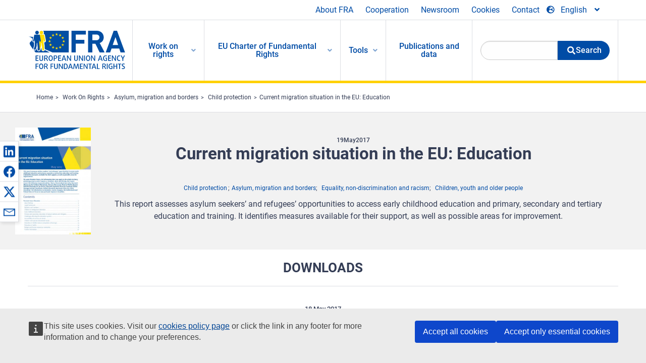

--- FILE ---
content_type: text/html; charset=UTF-8
request_url: https://fra.europa.eu/en/publication/2017/current-migration-situation-eu-education
body_size: 22778
content:
<!DOCTYPE html>
<html lang="en" dir="ltr" prefix="og: https://ogp.me/ns#" class="no-js">
  <head>
    <meta charset="utf-8" />
<noscript><style>form.antibot * :not(.antibot-message) { display: none !important; }</style>
</noscript><script>var _paq = _paq || [];(function(){var u=(("https:" == document.location.protocol) ? "https://fra.europa.eu/analytics/" : "http://fra.europa.eu/analytics/");_paq.push(["setSiteId", "1"]);_paq.push(["setTrackerUrl", u+"matomo.php"]);_paq.push(["setDoNotTrack", 1]);_paq.push(["disableCookies"]);if (!window.matomo_search_results_active) {_paq.push(["trackPageView"]);}_paq.push(["setIgnoreClasses", ["no-tracking","colorbox"]]);_paq.push(["enableLinkTracking"]);var d=document,g=d.createElement("script"),s=d.getElementsByTagName("script")[0];g.type="text/javascript";g.defer=true;g.async=true;g.src=u+"matomo.js";s.parentNode.insertBefore(g,s);})();</script>
<link rel="shortlink" href="https://fra.europa.eu/en/node/24613" />
<link rel="canonical" href="https://fra.europa.eu/en/publication/2017/current-migration-situation-eu-education" />
<meta property="og:site_name" content="European Union Agency for Fundamental Rights" />
<meta property="og:url" content="https://fra.europa.eu/en/publication/2017/current-migration-situation-eu-education" />
<meta property="og:title" content="Current migration situation in the EU: Education" />
<meta property="og:image" content="https://fra.europa.eu/sites/default/files/styles/large/public/fra_images/fra-may-2017-monthly-migration-report-focus-education_en-1.jpg?itok=HVLZPztq" />
<meta property="og:updated_time" content="2021-06-18T15:17:10+02:00" />
<meta property="article:published_time" content="2017-05-18T17:51:15+02:00" />
<meta property="article:modified_time" content="2021-06-18T15:17:10+02:00" />
<meta name="twitter:card" content="summary_large_image" />
<meta name="twitter:title" content="Current migration situation in the EU: Education" />
<meta name="twitter:image" content="https://fra.europa.eu/sites/default/files/styles/large/public/fra_images/fra-may-2017-monthly-migration-report-focus-education_en-1.jpg?itok=HVLZPztq" />
<meta name="Generator" content="Drupal 10 (https://www.drupal.org)" />
<meta name="MobileOptimized" content="width" />
<meta name="HandheldFriendly" content="true" />
<meta name="viewport" content="width=device-width, initial-scale=1.0" />
<meta http-equiv="ImageToolbar" content="false" />
<meta name="google-site-verification" content="s11PSZeL5c0yZxr5nTUaJ9gZ6dxMB0hGH1l_KZOFc40" />
<link rel="icon" href="/themes/custom/fra_foundation/favicon.ico" type="image/vnd.microsoft.icon" />
<link rel="alternate" hreflang="en" href="https://fra.europa.eu/en/publication/2017/current-migration-situation-eu-education" />

    <title>Current migration situation in the EU: Education | European Union Agency for Fundamental Rights</title>
    <link rel="stylesheet" media="all" href="/sites/default/files/css/css_SOLuvBN6U5XvckI0hr-n-hf24_rJ95m0xrla1DfiRZE.css?delta=0&amp;language=en&amp;theme=fra_foundation&amp;include=[base64]" />
<link rel="stylesheet" media="all" href="/sites/default/files/css/css_NNk2j1KUr4nHl_x1usMsJMGSRAArkDYiGb5G7MLH9mY.css?delta=1&amp;language=en&amp;theme=fra_foundation&amp;include=[base64]" />
<link rel="stylesheet" media="all" href="/themes/custom/fra_foundation/css/fra_foundation.css?t99467" />
<link rel="stylesheet" media="all" href="/sites/default/files/css/css_l4x_7z78SLR3e5Kw6fC_VKSVpYBc670kdf5kCLYESyc.css?delta=3&amp;language=en&amp;theme=fra_foundation&amp;include=[base64]" />
<link rel="stylesheet" media="all" href="/sites/default/files/css/css_pLL0oMiuhBLpJ0lOpPGQayTZMVtCcMKutmnfsFgAd_E.css?delta=4&amp;language=en&amp;theme=fra_foundation&amp;include=[base64]" />

    
<script type="application/ld+json">
	{
	  "@context": "https://schema.org",
	  "@type": "WebSite",
	  "name": "European Union Agency for Fundamental Rights",
	  "alternateName": "FRA",
	  "url": "https://fra.europa.eu/"
	}
</script>
<script type="application/ld+json">
	{
	  "@context": "https://schema.org",
	  "@type": "Organization",
	  "name": "European Union Agency for Fundamental Rights",
	  "url": "https://fra.europa.eu/",
	  "logo": "https://fra.europa.eu/themes/custom/fra_foundation/logo.svg"
	}
</script>


  </head>
  <body class="lang-en section-en path-node node--type-fra-publication page-node-type-fra-publication">
  <a href="#main-content" class="show-on-focus skip-link">
    Skip to main content
  </a>
  
    <div class="dialog-off-canvas-main-canvas" data-off-canvas-main-canvas>
    	<script type="application/json">{"utility":"cck","url":"https:\/\/fra.europa.eu\/{lang}\/cookies","target":true}</script>

<div class="off-canvas-wrapper">
	<div class="inner-wrap off-canvas-wrapper-inner" id="inner-wrap" data-off-canvas-wrapper>
		<aside id="left-off-canvas-menu" class="off-canvas left-off-canvas-menu position-left" role="complementary" data-off-canvas>
			
		</aside>

		<aside id="right-off-canvas-menu" class="off-canvas right-off-canvas-menu position-right" role="complementary" data-off-canvas>
			
		</aside>

		<div class="off-canvas-content" data-off-canvas-content>
							<header class="row" role="banner" aria-label="Site header">
									<div class="large-12 columns">
						<div class='top-main-wrapper'>
							<div class="top-wrapper">
								<div class="header-menu-wrapper">
									<nav role="navigation" aria-labelledby="block-topmenu-menu" id="block-topmenu" class="hide-for-small block-topmenu">
            
  <h2 class="block-title visually-hidden" id="block-topmenu-menu">Top Menu</h2>
  

        
              <ul class="menu">
              <li>
        <a href="/en/about-fra" class="Fra_top" target="_self" data-drupal-link-system-path="node/24">About FRA</a>
              </li>
          <li>
        <a href="/en/cooperation" data-drupal-link-system-path="node/18">Cooperation</a>
              </li>
          <li>
        <a href="/en/news-and-events" data-drupal-link-system-path="news-and-events">Newsroom</a>
              </li>
          <li>
        <a href="/en/cookies" class="Fra_top" target="_self" data-drupal-link-system-path="node/36978">Cookies</a>
              </li>
          <li>
        <a href="/en/contact?page_manager_page_variant_weight=0&amp;page_manager_page=contact&amp;page_manager_page_variant=contact-block_display-0&amp;overridden_route_name=contact.site_page&amp;base_route_name=contact.site_page" data-drupal-link-system-path="contact">Contact</a>
              </li>
        </ul>
  


  </nav>

								</div>
								<div class="top-group-wrapper">
									<div class="language-switcher-language-url block-languageswitcher block block-language block-language-blocklanguage-interface" id="block-languageswitcher" role="navigation">
  
    

  
          
<button class="button" data-toggle="LangModal"  aria-label="Change Language" aria-haspopup="dialog">
<div class="custom-lang-switcher">
      <h2 id="LangModalLabel" class="visually-hidden">Select Language</h2>
              <i  class="fas fa-globe-europe"></i>English<i class="fas fa-angle-down"></i>
    </div></button>
  <div class="full reveal" id="LangModal" data-reveal>
    <div class="modal-wrapper">
     <button id="closeLangModal" class="close-button" data-close aria-label="Close reveal" type="button">
        <span aria-hidden="true">&times;</span>
     </button>
    <h2> Select site language </h2>
     <ul>       <div class="lang-group-a">              <li hreflang="bg" data-drupal-link-system-path="node/24613" class="bg"><a href="/bg/publication/2017/current-migration-situation-eu-education" class="language-link" hreflang="bg" data-drupal-link-system-path="node/24613">Български</a>
                    </li>
                        <li hreflang="cs" data-drupal-link-system-path="node/24613" class="cs"><a href="/cs/publication/2017/current-migration-situation-eu-education" class="language-link" hreflang="cs" data-drupal-link-system-path="node/24613">Čeština</a>
                    </li>
                        <li hreflang="da" data-drupal-link-system-path="node/24613" class="da"><a href="/da/publication/2017/current-migration-situation-eu-education" class="language-link" hreflang="da" data-drupal-link-system-path="node/24613">Dansk</a>
                    </li>
                        <li hreflang="de" data-drupal-link-system-path="node/24613" class="de"><a href="/de/publication/2017/current-migration-situation-eu-education" class="language-link" hreflang="de" data-drupal-link-system-path="node/24613">Deutsch</a>
                    </li>
                        <li hreflang="el" data-drupal-link-system-path="node/24613" class="el"><a href="/el/publication/2017/current-migration-situation-eu-education" class="language-link" hreflang="el" data-drupal-link-system-path="node/24613">Ελληνικά</a>
                    </li>
                        <li hreflang="en" data-drupal-link-system-path="node/24613" class="en is-active-lang is-active" aria-current="page"><a href="/en/publication/2017/current-migration-situation-eu-education" class="language-link is-active" hreflang="en" data-drupal-link-system-path="node/24613" aria-current="page">English</a>
          <i class="fas fa-check"></i>          </li>
                        <li hreflang="es" data-drupal-link-system-path="node/24613" class="es"><a href="/es/publication/2017/current-migration-situation-eu-education" class="language-link" hreflang="es" data-drupal-link-system-path="node/24613">Español</a>
                    </li>
                        <li hreflang="et" data-drupal-link-system-path="node/24613" class="et"><a href="/et/publication/2017/current-migration-situation-eu-education" class="language-link" hreflang="et" data-drupal-link-system-path="node/24613">Eesti</a>
                    </li>
                        <li hreflang="fi" data-drupal-link-system-path="node/24613" class="fi"><a href="/fi/publication/2017/current-migration-situation-eu-education" class="language-link" hreflang="fi" data-drupal-link-system-path="node/24613">Suomi</a>
                    </li>
                        <li hreflang="fr" data-drupal-link-system-path="node/24613" class="fr"><a href="/fr/publication/2017/current-migration-situation-eu-education" class="language-link" hreflang="fr" data-drupal-link-system-path="node/24613">Français</a>
                    </li>
                        <li hreflang="ga" data-drupal-link-system-path="node/24613" class="ga"><a href="/ga/publication/2017/current-migration-situation-eu-education" class="language-link" hreflang="ga" data-drupal-link-system-path="node/24613">Gaeilge</a>
                    </li>
                        <li hreflang="hr" data-drupal-link-system-path="node/24613" class="hr"><a href="/hr/publication/2017/current-migration-situation-eu-education" class="language-link" hreflang="hr" data-drupal-link-system-path="node/24613">Hrvatski</a>
                    </li>
           </div>                   <div class="lang-group-b">        <li hreflang="hu" data-drupal-link-system-path="node/24613" class="hu"><a href="/hu/publication/2017/current-migration-situation-eu-education" class="language-link" hreflang="hu" data-drupal-link-system-path="node/24613">Magyar</a>
                    </li>
                        <li hreflang="it" data-drupal-link-system-path="node/24613" class="it"><a href="/it/publication/2017/current-migration-situation-eu-education" class="language-link" hreflang="it" data-drupal-link-system-path="node/24613">Italiano</a>
                    </li>
                        <li hreflang="lt" data-drupal-link-system-path="node/24613" class="lt"><a href="/lt/publication/2017/current-migration-situation-eu-education" class="language-link" hreflang="lt" data-drupal-link-system-path="node/24613">Lietuvių</a>
                    </li>
                        <li hreflang="lv" data-drupal-link-system-path="node/24613" class="lv"><a href="/lv/publication/2017/current-migration-situation-eu-education" class="language-link" hreflang="lv" data-drupal-link-system-path="node/24613">Latviešu</a>
                    </li>
                        <li hreflang="mt" data-drupal-link-system-path="node/24613" class="mt"><a href="/mt/publication/2017/current-migration-situation-eu-education" class="language-link" hreflang="mt" data-drupal-link-system-path="node/24613">Malti</a>
                    </li>
                        <li hreflang="nl" data-drupal-link-system-path="node/24613" class="nl"><a href="/nl/publication/2017/current-migration-situation-eu-education" class="language-link" hreflang="nl" data-drupal-link-system-path="node/24613">Nederlands</a>
                    </li>
                        <li hreflang="pl" data-drupal-link-system-path="node/24613" class="pl"><a href="/pl/publication/2017/current-migration-situation-eu-education" class="language-link" hreflang="pl" data-drupal-link-system-path="node/24613">Polski</a>
                    </li>
                        <li hreflang="pt" data-drupal-link-system-path="node/24613" class="pt"><a href="/pt/publication/2017/current-migration-situation-eu-education" class="language-link" hreflang="pt" data-drupal-link-system-path="node/24613">Português</a>
                    </li>
                        <li hreflang="ro" data-drupal-link-system-path="node/24613" class="ro"><a href="/ro/publication/2017/current-migration-situation-eu-education" class="language-link" hreflang="ro" data-drupal-link-system-path="node/24613">Română</a>
                    </li>
                        <li hreflang="sk" data-drupal-link-system-path="node/24613" class="sk"><a href="/sk/publication/2017/current-migration-situation-eu-education" class="language-link" hreflang="sk" data-drupal-link-system-path="node/24613">Slovenčina</a>
                    </li>
                        <li hreflang="sl" data-drupal-link-system-path="node/24613" class="sl"><a href="/sl/publication/2017/current-migration-situation-eu-education" class="language-link" hreflang="sl" data-drupal-link-system-path="node/24613">Slovenščina</a>
                    </li>
                        <li hreflang="sv" data-drupal-link-system-path="node/24613" class="sv"><a href="/sv/publication/2017/current-migration-situation-eu-education" class="language-link" hreflang="sv" data-drupal-link-system-path="node/24613">Svenska</a>
                    </li>
          </ul>  </div>
</div> <!-- modal-wrapper -->

    
    
</div>

								</div>
							</div>
						</div>
													<script type="application/json">
								{
								                "service": "share",
								                "version" : "2.0",
								                "popup": false,
								                "icon": true,
								                "display": "icons",
								                 "networks": [
													"linkedin",
								                    "facebook",
								                    "x",
								                    "email"
								                    ],
								                  "selection": false,
								                  "css": {
								                  "list": "PubShare"
								                  },
								                  "shortenurl": true
								                }
							</script>
												  <div>
    <nav role="navigation" aria-labelledby="block-topbar-menu-menu" id="block-topbar-menu" class="hide-for-xlarge block-cedefop-block-topbar-menu block-topbar-menu">
            
  <h2 class="block-title visually-hidden" id="block-topbar-menu-menu">Custom Topbar</h2>
  

  <div class="title-bar" data-responsive-toggle="menu" data-hide-for="hide-for-medium">
          <a href="/en" rel="home" class="site-logo">
       <img id="top-bar-logo" src="/themes/custom/fra_foundation/logo.svg" alt="Home" />
      </a>
               <div class="top-bar-wrapper">
      <h2 class="AdvancedSearch advancedSearchTitle">Search the FRA website</h2>
          <ul class="right"><li class="has-form"><form class="views-exposed-form" data-drupal-selector="views-exposed-form-new-search-page-1" action="/en/search" method="get" id="views-exposed-form-new-search-page-1" accept-charset="UTF-8">
  <div class="js-form-item form-item js-form-type-search-api-autocomplete form-item-search js-form-item-search">
      <label for="edit-search">Search</label>
        <input data-drupal-selector="edit-search" data-search-api-autocomplete-search="new_search" class="form-autocomplete form-text" data-autocomplete-path="/en/search_api_autocomplete/new_search?display=page_1&amp;&amp;filter=search" type="text" id="edit-search" name="search" value="" size="30" maxlength="128" />

        </div>
<div data-drupal-selector="edit-actions" class="form-actions js-form-wrapper form-wrapper" id="edit-actions"><div class="search-wrapper">
    <i class="fas fa-search"></i>
    <input class="success button radius js-form-submit form-submit" data-drupal-selector="edit-submit-new-search" type="submit" id="edit-submit-new-search" value="Search" />
</div>


</div>


</form>
</ul></li>
    </div>
          <button class="menu-icon" type="button" data-toggle value="menu-icon">menu-icon</button>
  </div>

  <div class="top-bar" id="menu">
    <ul class="vertical menu" data-auto-height='true' >
                   <ul class="menu vertical" data-responsive-menu="drilldown" data-parent-link="true">
                                       
  <ul  class= "vertical submenu  menu drilldown  menu-level--0"  data-submenu>
                
                          <li class= "submenu__item">
              <a href="/en/work-on-rights"  class="menu__link">Work on rights</a>
                                
  <ul  class= "vertical submenu  menu drilldown  menu-level--1"  data-submenu>
                
                          <li class= "submenu__item">
              <a href="/en/themes/justice-victims-rights-and-judicial-cooperation"  class="menu__link">Justice, victims’ rights and judicial cooperation</a>
                                
  <ul  class= "vertical submenu  menu drilldown  menu-level--2"  data-submenu>
                
                          <li class= "menu__item ">
              <a href="/en/themes/victims-rights"  class="menu__link">Victims’ rights</a>
              </li>
                
                          <li class= "menu__item ">
              <a href="/en/themes/defendants-rights"  class="menu__link">Defendants’ rights</a>
              </li>
                
                          <li class= "menu__item ">
              <a href="/en/themes/civil-justice"  class="menu__link">Civil justice</a>
              </li>
                
                          <li class= "menu__item ">
              <a href="/en/themes/judicial-cooperation-and-rule-law"  class="menu__link">Judicial cooperation and rule of law</a>
              </li>
                
                          <li class= "menu__item ">
              <a href="/en/themes/security"  class="menu__link">Security</a>
              </li>
                
                          <li class= "menu__item ">
              <a href="/en/themes/business-and-human-rights"  class="menu__link">Business and human rights</a>
              </li>
      </ul>
              </li>
                
                          <li class= "submenu__item">
              <a href="/en/themes/equality-non-discrimination-and-racism"  class="menu__link">Equality, non-discrimination and racism</a>
                                
  <ul  class= "vertical submenu  menu drilldown  menu-level--2"  data-submenu>
                
                          <li class= "menu__item ">
              <a href="/en/themes/children-youth-and-older-people"  class="menu__link">Children, youth and older people</a>
              </li>
                
                          <li class= "menu__item ">
              <a href="/en/themes/people-disabilities"  class="menu__link">People with disabilities</a>
              </li>
                
                          <li class= "menu__item ">
              <a href="/en/themes/hate-crime"  class="menu__link">Hate crime</a>
              </li>
                
                          <li class= "menu__item ">
              <a href="/en/themes/racial-and-ethnic-origin"  class="menu__link">Racial and ethnic origin</a>
              </li>
                
                          <li class= "menu__item ">
              <a href="/en/themes/religion-and-belief"  class="menu__link">Religion and belief</a>
              </li>
                
                          <li class= "menu__item ">
              <a href="/en/themes/roma"  class="menu__link">Roma</a>
              </li>
                
                          <li class= "menu__item ">
              <a href="/en/themes/sex-sexual-orientation-and-gender"  class="menu__link">Sex, sexual orientation and gender</a>
              </li>
      </ul>
              </li>
                
                          <li class= "submenu__item">
              <a href="/en/themes/asylum-migration-and-borders"  class="menu__link">Asylum, migration and borders</a>
                                
  <ul  class= "vertical submenu  menu drilldown  menu-level--2"  data-submenu>
                
                          <li class= "menu__item ">
              <a href="/en/themes/access-asylum"  class="menu__link">Access to asylum</a>
              </li>
                
                          <li class= "menu__item ">
              <a href="/en/themes/borders-and-information-systems-0"  class="menu__link">Borders and information systems</a>
              </li>
                
                          <li class= "menu__item ">
              <a href="/en/themes/child-protection"  class="menu__link">Child protection</a>
              </li>
                
                          <li class= "menu__item ">
              <a href="/en/themes/irregular-migration-return-and-immigration-detention"  class="menu__link">Irregular migration, return and immigration detention</a>
              </li>
                
                          <li class= "menu__item ">
              <a href="/en/themes/legal-migration-and-integration"  class="menu__link">Legal migration and integration</a>
              </li>
                
                          <li class= "menu__item ">
              <a href="/en/themes/trafficking-and-labour-exploitation"  class="menu__link">Trafficking and labour exploitation</a>
              </li>
      </ul>
              </li>
                
                          <li class= "submenu__item">
              <a href="/en/themes/data-protection-privacy-and-new-technologies"  class="menu__link">Data protection, privacy and new technologies</a>
                                
  <ul  class= "vertical submenu  menu drilldown  menu-level--2"  data-submenu>
                
                          <li class= "menu__item ">
              <a href="/en/themes/artificial-intelligence-and-big-data"  class="menu__link">Artificial intelligence and big data</a>
              </li>
                
                          <li class= "menu__item ">
              <a href="/en/themes/borders-and-information-systems"  class="menu__link">Borders and information systems</a>
              </li>
                
                          <li class= "menu__item ">
              <a href="/en/themes/data-protection"  class="menu__link">Data protection</a>
              </li>
                
                          <li class= "menu__item ">
              <a href="/en/themes/unlawful-profiling"  class="menu__link">Unlawful profiling</a>
              </li>
      </ul>
              </li>
                
                          <li class= "submenu__item">
              <a href="/en/themes/support-human-rights-systems-and-defenders"  class="menu__link">Support for human rights systems and defenders</a>
                                
  <ul  class= "vertical submenu  menu drilldown  menu-level--2"  data-submenu>
                
                          <li class= "menu__item ">
              <a href="/en/themes/eu-charter-fundamental-rights"  class="menu__link">EU Charter of Fundamental Rights</a>
              </li>
                
                          <li class= "menu__item ">
              <a href="/en/themes/inter-governmental-human-rights-systems"  class="menu__link">Inter-governmental human rights systems</a>
              </li>
                
                          <li class= "menu__item ">
              <a href="/en/themes/national-human-rights-systems-and-bodies"  class="menu__link">National human rights systems and bodies</a>
              </li>
                
                          <li class= "menu__item ">
              <a href="/en/themes/civil-society"  class="menu__link">Civil society</a>
              </li>
      </ul>
              </li>
                
                          <li class= "submenu__item">
              <a href="/en/themes/environmental-and-social-sustainability"  class="menu__link">Environmental and social sustainability</a>
                                
  <ul  class= "vertical submenu  menu drilldown  menu-level--2"  data-submenu>
                
                          <li class= "menu__item ">
              <a href="/en/themes/climate-change-and-environmental-protection"  class="menu__link">Climate change and environmental protection</a>
              </li>
                
                          <li class= "menu__item ">
              <a href="/en/themes/just-and-green-transition"  class="menu__link">Just and green transition</a>
              </li>
                
                          <li class= "menu__item ">
              <a href="/en/themes/business-and-human-rights-0"  class="menu__link">Business and human rights</a>
              </li>
                
                          <li class= "menu__item ">
              <a href="/en/themes/human-rights-due-diligence"  class="menu__link">Human rights due diligence</a>
              </li>
                
                          <li class= "menu__item ">
              <a href="/en/themes/consumer-protection"  class="menu__link">Consumer protection</a>
              </li>
      </ul>
              </li>
      </ul>
              </li>
                
                          <li class= "submenu__item">
              <a href="/en/eu-charter"  class="menu__link">EU Charter of Fundamental Rights</a>
                                
  <ul  class= "vertical submenu  menu drilldown  menu-level--1"  data-submenu>
                
                          <li class= "menu__item ">
              <a href="/en/about-fundamental-rights"  class="menu__link">What are fundamental rights ?</a>
              </li>
                
                          <li class= "menu__item ">
              <a href="/en/about-fundamental-rights"  class="menu__link">What is the EU Charter of Fundamental Rights?</a>
              </li>
                
                          <li class= "menu__item ">
              <a href="/en/eu-charter/article/0-preamble"  class="menu__link">Preamble</a>
              </li>
                
                          <li class= "submenu__item">
              <a href="/en/eu-charter/title/title-i-dignity"  class="menu__link">Title I: Dignity</a>
                                
  <ul  class= "vertical submenu  menu drilldown  menu-level--2"  data-submenu>
                
                          <li class= "menu__item ">
              <a href="/en/eu-charter/article/1-human-dignity"  class="menu__link">1 - Human dignity</a>
              </li>
                
                          <li class= "menu__item ">
              <a href="/en/eu-charter/article/2-right-life"  class="menu__link">2 - Right to life</a>
              </li>
                
                          <li class= "menu__item ">
              <a href="/en/eu-charter/article/3-right-integrity-person"  class="menu__link">3 - Right to integrity of the person</a>
              </li>
                
                          <li class= "menu__item ">
              <a href="/en/eu-charter/article/4-prohibition-torture-and-inhuman-or-degrading-treatment-or-punishment"  class="menu__link">4 - Prohibition of torture and inhuman or degrading treatment or punishment</a>
              </li>
                
                          <li class= "menu__item ">
              <a href="/en/eu-charter/article/5-prohibition-slavery-and-forced-labour"  class="menu__link">5 - Slavery / Forced Labour</a>
              </li>
      </ul>
              </li>
                
                          <li class= "submenu__item">
              <a href="/en/eu-charter/title/title-ii-freedoms"  class="menu__link">Title II: Freedoms</a>
                                
  <ul  class= "vertical submenu  menu drilldown  menu-level--2"  data-submenu>
                
                          <li class= "menu__item ">
              <a href="/en/eu-charter/article/6-right-liberty-and-security"  class="menu__link">6 - Right to liberty and security</a>
              </li>
                
                          <li class= "menu__item ">
              <a href="/en/eu-charter/article/7-respect-private-and-family-life"  class="menu__link">7 - Respect for private and family life</a>
              </li>
                
                          <li class= "menu__item ">
              <a href="/en/eu-charter/article/8-protection-personal-data"  class="menu__link">8 - Protection of personal data</a>
              </li>
                
                          <li class= "menu__item ">
              <a href="/en/eu-charter/article/9-right-marry-and-right-found-family"  class="menu__link">9 - Right to marry and right to found a family</a>
              </li>
                
                          <li class= "menu__item ">
              <a href="/en/eu-charter/article/10-freedom-thought-conscience-and-religion"  class="menu__link">10 - Freedom of thought, conscience and religion</a>
              </li>
                
                          <li class= "menu__item ">
              <a href="/en/eu-charter/article/11-freedom-expression-and-information"  class="menu__link">11 - Freedom of expression and information</a>
              </li>
                
                          <li class= "menu__item ">
              <a href="/en/eu-charter/article/12-freedom-assembly-and-association"  class="menu__link">12 - Freedom of assembly and of association</a>
              </li>
                
                          <li class= "menu__item ">
              <a href="/en/eu-charter/article/13-freedom-arts-and-sciences"  class="menu__link">13 - Freedom of the arts and sciences</a>
              </li>
                
                          <li class= "menu__item ">
              <a href="/en/eu-charter/article/14-right-education"  class="menu__link">14 - Right to education</a>
              </li>
                
                          <li class= "menu__item ">
              <a href="/en/eu-charter/article/15-freedom-choose-occupation-and-right-engage-work"  class="menu__link">15 - Freedom to choose an occupation and right to engage in work</a>
              </li>
                
                          <li class= "menu__item ">
              <a href="/en/eu-charter/article/16-freedom-conduct-business"  class="menu__link">16 - Freedom to conduct a business</a>
              </li>
                
                          <li class= "menu__item ">
              <a href="/en/eu-charter/article/17-right-property"  class="menu__link">17 - Right to property</a>
              </li>
                
                          <li class= "menu__item ">
              <a href="/en/eu-charter/article/18-right-asylum"  class="menu__link">18 - Right to asylum</a>
              </li>
                
                          <li class= "menu__item ">
              <a href="/en/eu-charter/article/19-protection-event-removal-expulsion-or-extradition"  class="menu__link">19 - Protection in the event of removal, expulsion or extradition</a>
              </li>
      </ul>
              </li>
                
                          <li class= "submenu__item">
              <a href="/en/eu-charter/title/title-iii-equality"  class="menu__link">Title III: Equality</a>
                                
  <ul  class= "vertical submenu  menu drilldown  menu-level--2"  data-submenu>
                
                          <li class= "menu__item ">
              <a href="/en/eu-charter/article/20-equality-law"  class="menu__link">20 - Equality before the law</a>
              </li>
                
                          <li class= "menu__item ">
              <a href="/en/eu-charter/article/21-non-discrimination"  class="menu__link">21 - Non-discrimination</a>
              </li>
                
                          <li class= "menu__item ">
              <a href="/en/eu-charter/article/22-cultural-religious-and-linguistic-diversity"  class="menu__link">22 - Cultural, religious and linguistic diversity</a>
              </li>
                
                          <li class= "menu__item ">
              <a href="/en/eu-charter/article/23-equality-between-women-and-men"  class="menu__link">23 - Equality between women and men</a>
              </li>
                
                          <li class= "menu__item ">
              <a href="/en/eu-charter/article/24-rights-child"  class="menu__link">24 - The rights of the child</a>
              </li>
                
                          <li class= "menu__item ">
              <a href="/en/eu-charter/article/25-rights-elderly"  class="menu__link">25 - The rights of the elderly</a>
              </li>
                
                          <li class= "menu__item ">
              <a href="/en/eu-charter/article/26-integration-persons-disabilities"  class="menu__link">26 - Integration of persons with disabilities</a>
              </li>
      </ul>
              </li>
                
                          <li class= "submenu__item">
              <a href="/en/eu-charter/title/title-iv-solidarity"  class="menu__link">Title IV: Solidarity</a>
                                
  <ul  class= "vertical submenu  menu drilldown  menu-level--2"  data-submenu>
                
                          <li class= "menu__item ">
              <a href="/en/eu-charter/article/27-workers-right-information-and-consultation-within-undertaking"  class="menu__link">27 - Workers&#039; right to information and consultation within the undertaking</a>
              </li>
                
                          <li class= "menu__item ">
              <a href="/en/eu-charter/article/28-right-collective-bargaining-and-action"  class="menu__link">28 - Right of collective bargaining and action</a>
              </li>
                
                          <li class= "menu__item ">
              <a href="/en/eu-charter/article/29-right-access-placement-services"  class="menu__link">29 - Right of access to placement services</a>
              </li>
                
                          <li class= "menu__item ">
              <a href="/en/eu-charter/article/30-protection-event-unjustified-dismissal"  class="menu__link">30 - Protection in the event of unjustified dismissal</a>
              </li>
                
                          <li class= "menu__item ">
              <a href="/en/eu-charter/article/31-fair-and-just-working-conditions"  class="menu__link">31 - Fair and just working conditions</a>
              </li>
                
                          <li class= "menu__item ">
              <a href="/en/eu-charter/article/32-prohibition-child-labour-and-protection-young-people-work"  class="menu__link">32 - Prohibition of child labour and protection of young people at work</a>
              </li>
                
                          <li class= "menu__item ">
              <a href="/en/eu-charter/article/33-family-and-professional-life"  class="menu__link">33 - Family and professional life</a>
              </li>
                
                          <li class= "menu__item ">
              <a href="/en/eu-charter/article/34-social-security-and-social-assistance"  class="menu__link">34 - Social security and social assistance</a>
              </li>
                
                          <li class= "menu__item ">
              <a href="/en/eu-charter/article/35-health-care"  class="menu__link">35 - Health care</a>
              </li>
                
                          <li class= "menu__item ">
              <a href="/en/eu-charter/article/36-access-services-general-economic-interest"  class="menu__link">36 - Access to services of general economic interest</a>
              </li>
                
                          <li class= "menu__item ">
              <a href="/en/eu-charter/article/37-environmental-protection"  class="menu__link">37 - Environmental protection</a>
              </li>
                
                          <li class= "menu__item ">
              <a href="/en/eu-charter/article/38-consumer-protection"  class="menu__link">38 - Consumer protection</a>
              </li>
      </ul>
              </li>
                
                          <li class= "submenu__item">
              <a href="/en/eu-charter/title/title-v-citizens-rights"  class="menu__link">Title V: Citizens&#039; rights</a>
                                
  <ul  class= "vertical submenu  menu drilldown  menu-level--2"  data-submenu>
                
                          <li class= "menu__item ">
              <a href="/en/eu-charter/article/39-right-vote-and-stand-candidate-elections-european-parliament"  class="menu__link">39 - Right to vote and to stand as a candidate at elections to the European Parliament</a>
              </li>
                
                          <li class= "menu__item ">
              <a href="/en/eu-charter/article/40-right-vote-and-stand-candidate-municipal-elections"  class="menu__link">40 - Right to vote and to stand as a candidate at municipal elections</a>
              </li>
                
                          <li class= "menu__item ">
              <a href="/en/eu-charter/article/41-right-good-administration"  class="menu__link">41 - Right to good administration</a>
              </li>
                
                          <li class= "menu__item ">
              <a href="/en/eu-charter/article/42-right-access-documents"  class="menu__link">42 - Right of access to documents</a>
              </li>
                
                          <li class= "menu__item ">
              <a href="/en/eu-charter/article/43-european-ombudsman"  class="menu__link">43 - European Ombudsman</a>
              </li>
                
                          <li class= "menu__item ">
              <a href="/en/eu-charter/article/44-right-petition"  class="menu__link">44 - Right to petition</a>
              </li>
                
                          <li class= "menu__item ">
              <a href="/en/eu-charter/article/45-freedom-movement-and-residence"  class="menu__link">45 - Freedom of movement and of residence</a>
              </li>
                
                          <li class= "menu__item ">
              <a href="/en/eu-charter/article/46-diplomatic-and-consular-protection"  class="menu__link">46 - Diplomatic and consular protection</a>
              </li>
      </ul>
              </li>
                
                          <li class= "submenu__item">
              <a href="/en/eu-charter/title/title-vi-justice"  class="menu__link">Title VI: Justice</a>
                                
  <ul  class= "vertical submenu  menu drilldown  menu-level--2"  data-submenu>
                
                          <li class= "menu__item ">
              <a href="/en/eu-charter/article/47-right-effective-remedy-and-fair-trial"  class="menu__link">47 - Right to an effective remedy and to a fair trial</a>
              </li>
                
                          <li class= "menu__item ">
              <a href="/en/eu-charter/article/48-presumption-innocence-and-right-defence"  class="menu__link">48 - Presumption of innocence and right of defence</a>
              </li>
                
                          <li class= "menu__item ">
              <a href="/en/eu-charter/article/49-principles-legality-and-proportionality-criminal-offences-and-penalties"  class="menu__link">49 - Principles of legality and proportionality of criminal offences and penalties</a>
              </li>
                
                          <li class= "menu__item ">
              <a href="/en/eu-charter/article/50-right-not-be-tried-or-punished-twice-criminal-proceedings-same-criminal"  class="menu__link">50 - Right not to be tried or punished twice in criminal proceedings for the same criminal offence</a>
              </li>
      </ul>
              </li>
                
                          <li class= "submenu__item">
              <a href="/en/eu-charter/title/title-vii-general-provisions"  class="menu__link">Title VII: General provisions</a>
                                
  <ul  class= "vertical submenu  menu drilldown  menu-level--2"  data-submenu>
                
                          <li class= "menu__item ">
              <a href="/en/eu-charter/article/51-field-application"  class="menu__link">51 - Field of application</a>
              </li>
                
                          <li class= "menu__item ">
              <a href="/en/eu-charter/article/52-scope-and-interpretation-rights-and-principles"  class="menu__link">52 - Scope and interpretation</a>
              </li>
                
                          <li class= "menu__item ">
              <a href="/en/eu-charter/article/53-level-protection"  class="menu__link">53 - Level of protection</a>
              </li>
                
                          <li class= "menu__item ">
              <a href="/en/eu-charter/article/54-prohibition-abuse-rights"  class="menu__link">54 - Abuse of rights</a>
              </li>
      </ul>
              </li>
      </ul>
              </li>
                
                          <li class= "submenu__item">
              <a href="/en/tools"  class="menu__link">Tools</a>
                                
  <ul  class= "vertical submenu  menu drilldown  menu-level--1"  data-submenu>
                
                          <li class= "menu__item ">
              <a href="https://fra.europa.eu/en/databases/efris/"  class="menu__link">EU Fundamental Rights Information System - EFRIS</a>
              </li>
                
                          <li class= "menu__item ">
              <a href="https://fra.europa.eu/en/databases/criminal-detention"  class="menu__link">Criminal detention database</a>
              </li>
                
                          <li class= "menu__item ">
              <a href="https://fra.europa.eu/en/databases/anti-muslim-hatred/"  class="menu__link">Anti-Muslim hatred database</a>
              </li>
                
                          <li class= "menu__item ">
              <a href="https://fra.europa.eu/en/databases/human-rights-structures/home"  class="menu__link">National human rights structures navigator</a>
              </li>
                
                          <li class= "menu__item ">
              <a href="/en/case-law-database"  class="menu__link">Case-law database</a>
              </li>
                
                          <li class= "menu__item ">
              <a href="/en/charterpedia"  class="menu__link">Charterpedia</a>
              </li>
                
                          <li class= "menu__item ">
              <a href="https://e-learning.fra.europa.eu/"  class="menu__link">FRA e-learning platform</a>
              </li>
                
                          <li class= "menu__item ">
              <a href="/en/publications-and-resources/data-and-maps"  class="menu__link">Data visualisation</a>
              </li>
                
                          <li class= "menu__item ">
              <a href="/en/promising-practices-list"  class="menu__link">Equality data collection: promising practices</a>
              </li>
                
                          <li class= "menu__item ">
              <a href="/en/theme/hate-crime/compendium-practices"  class="menu__link">Fighting hate crime: promising practices</a>
              </li>
      </ul>
              </li>
                
                          <li class= "menu__item ">
              <a href="/en/products/search?sort_by=published_at"  class="menu__link">Publications and data</a>
              </li>
      </ul>
                                <li class="menu__item" role="treeitem">
       <a href="/about-fra" class="menu__link">About FRA</a>
                              
  <ul  class= "vertical submenu  menu drilldown  menu-level--0"  data-submenu>
                
                          <li class= "submenu__item">
              <a href="/en/about-fra/who-we-are"  class="menu__link">Who we are</a>
                                
  <ul  class= "vertical submenu  menu drilldown  menu-level--1"  data-submenu>
                
                          <li class= "menu__item ">
              <a href="/en/about-fra/structure"  class="menu__link">Structure of FRA</a>
              </li>
                
                          <li class= "submenu__item">
              <a href="/en/about-fra/structure/management-board"  class="menu__link">Management Board</a>
                                
  <ul  class= "vertical submenu  menu drilldown  menu-level--2"  data-submenu>
                
                          <li class= "menu__item ">
              <a href="/en/about-fra/structure/management-board/members"  class="menu__link">Management Board members</a>
              </li>
                
                          <li class= "menu__item ">
              <a href="/en/management-board-meeting-documents"  class="menu__link"> Management Board meeting documents</a>
              </li>
      </ul>
              </li>
                
                          <li class= "menu__item ">
              <a href="/en/about-fra/structure/executive-board"  class="menu__link">Executive Board</a>
              </li>
                
                          <li class= "submenu__item">
              <a href="/en/content/scientific-committee"  class="menu__link">Scientific Committee</a>
                                
  <ul  class= "vertical submenu  menu drilldown  menu-level--2"  data-submenu>
                
                          <li class= "menu__item ">
              <a href="/en/about-fra/structure/scientific-committee/members"  class="menu__link">Scientific Committee members</a>
              </li>
      </ul>
              </li>
                
                          <li class= "menu__item ">
              <a href="/en/about-fra/structure/director"  class="menu__link">Director</a>
              </li>
                
                          <li class= "menu__item ">
              <a href="/en/about-fra/structure/management-team"  class="menu__link">Management team</a>
              </li>
      </ul>
              </li>
                
                          <li class= "submenu__item">
              <a href="/en/about-fra/what-we-do"  class="menu__link">What we do</a>
                                
  <ul  class= "vertical submenu  menu drilldown  menu-level--1"  data-submenu>
                
                          <li class= "menu__item ">
              <a href="/en/about-fra/Research-and-data"  class="menu__link">Research and data</a>
              </li>
                
                          <li class= "menu__item ">
              <a href="/en/content/capacity-building"  class="menu__link">Capacity-building</a>
              </li>
                
                          <li class= "menu__item ">
              <a href="/en/content/advising"  class="menu__link">Advising</a>
              </li>
                
                          <li class= "menu__item ">
              <a href="/en/about-fra/Convening-people"  class="menu__link">Convening people</a>
              </li>
                
                          <li class= "submenu__item">
              <a href="/en/about-fra/what-we-do/fra-for-children"  class="menu__link">FRA for children</a>
                                
  <ul  class= "vertical submenu  menu drilldown  menu-level--2"  data-submenu>
                
                          <li class= "menu__item ">
              <a href="/en/content/what-are-my-rights"  class="menu__link">What are my rights?</a>
              </li>
                
                          <li class= "menu__item ">
              <a href="/en/content/where-do-my-rights-come"  class="menu__link">Where do my rights come from?</a>
              </li>
      </ul>
              </li>
                
                          <li class= "submenu__item">
              <a href="/en/about-fra/what-we-do/areas-of-work"  class="menu__link">Areas of work</a>
                                
  <ul  class= "vertical submenu  menu drilldown  menu-level--2"  data-submenu>
                
                          <li class= "menu__item ">
              <a href="/en/about-fra/what-we-do/areas-of-work/multi-annual-frameworks-2007-2022"  class="menu__link">Multi-annual Framework 2007-2022</a>
              </li>
      </ul>
              </li>
                
                          <li class= "submenu__item">
              <a href="/en/about-fra/what-we-do/annual-work-programme"  class="menu__link">Work Programme</a>
                                
  <ul  class= "vertical submenu  menu drilldown  menu-level--2"  data-submenu>
                
                          <li class= "menu__item ">
              <a href="/en/content/archive-annual-work-programmes"  class="menu__link">Archive</a>
              </li>
      </ul>
              </li>
                
                          <li class= "submenu__item">
              <a href="/en/about-fra/what-we-do/annual-activity-programme"  class="menu__link">Annual Activity report</a>
                                
  <ul  class= "vertical submenu  menu drilldown  menu-level--2"  data-submenu>
                
                          <li class= "menu__item ">
              <a href="/en/about-fra/what-we-do/annual-activity-report/archive"  class="menu__link">Archive</a>
              </li>
      </ul>
              </li>
                
                          <li class= "menu__item ">
              <a href="/en/research/projects"  class="menu__link">Projects</a>
              </li>
      </ul>
              </li>
                
                          <li class= "submenu__item">
              <a href="/en/about-fra/recruitment"  class="menu__link">Working at FRA</a>
                                
  <ul  class= "vertical submenu  menu drilldown  menu-level--1"  data-submenu>
                
                          <li class= "submenu__item">
              <a href="/en/about-fra/recruitment/vacancies"  class="menu__link">Vacancies and selections</a>
                                
  <ul  class= "vertical submenu  menu drilldown  menu-level--2"  data-submenu>
                
                          <li class= "menu__item ">
              <a href="/en/about-fra/recruitment/previous-vacancies"  class="menu__link">Previous vacancies</a>
              </li>
      </ul>
              </li>
                
                          <li class= "menu__item ">
              <a href="/en/content/what-we-offer"  class="menu__link">What we offer</a>
              </li>
                
                          <li class= "menu__item ">
              <a href="/en/content/work-life-balance"  class="menu__link">Work-life balance</a>
              </li>
                
                          <li class= "menu__item ">
              <a href="/en/about-fra/recruitment/application-instructions"  class="menu__link">Application instructions</a>
              </li>
                
                          <li class= "menu__item ">
              <a href="/en/content/seconded-national-experts"  class="menu__link">Seconded National Experts</a>
              </li>
                
                          <li class= "menu__item ">
              <a href="/en/about-fra/recruitment/traineeship"  class="menu__link">Traineeship</a>
              </li>
                
                          <li class= "menu__item ">
              <a href="/en/about-fra/recruitment/study-visits"  class="menu__link">Study visits at FRA</a>
              </li>
      </ul>
              </li>
                
                          <li class= "submenu__item">
              <a href="/en/about-fra/procurement"  class="menu__link">Procurement</a>
                                
  <ul  class= "vertical submenu  menu drilldown  menu-level--1"  data-submenu>
                
                          <li class= "menu__item ">
              <a href="/en/about-fra/procurement/ongoing-procedures"  class="menu__link">Ongoing procedures</a>
              </li>
                
                          <li class= "menu__item ">
              <a href="/en/about-fra/procurement/closed-procedures"  class="menu__link">Closed procedures</a>
              </li>
                
                          <li class= "menu__item ">
              <a href="/en/about-fra/procurement/contracts-awarded"  class="menu__link">Contracts awarded</a>
              </li>
      </ul>
              </li>
                
                          <li class= "submenu__item">
              <a href="/en/content/finance-and-budget"  class="menu__link">Finance and budget</a>
                                
  <ul  class= "vertical submenu  menu drilldown  menu-level--1"  data-submenu>
                
                          <li class= "menu__item ">
              <a href="/en/about-fra/finance-and-budget/financial-rules"  class="menu__link">Financial Rules</a>
              </li>
                
                          <li class= "menu__item ">
              <a href="/en/about-fra/finance-and-budget/financial-documents"  class="menu__link">Financial documents</a>
              </li>
      </ul>
              </li>
                
                          <li class= "submenu__item">
              <a href="/en/about-fra/register-of-documents"  class="menu__link">Register of documents</a>
                                
  <ul  class= "vertical submenu  menu drilldown  menu-level--1"  data-submenu>
                
                          <li class= "menu__item ">
              <a href="/en/about-fra/register-of-documents/access-to-documents"  class="menu__link">Access to documents</a>
              </li>
                
                          <li class= "menu__item ">
              <a href="/en/content/application-access-documents"  class="menu__link">Application for access to documents</a>
              </li>
      </ul>
              </li>
                
                          <li class= "submenu__item">
              <a href="/en/about-fra/data-protection"  class="menu__link">Data protection within FRA</a>
                                
  <ul  class= "vertical submenu  menu drilldown  menu-level--1"  data-submenu>
                
                          <li class= "menu__item ">
              <a href="/en/about-fra/data-protection/records-registry"  class="menu__link">Records registry</a>
              </li>
      </ul>
              </li>
      </ul>
                                     <li class="menu__item" role="treeitem">
        <a href="/cooperation" class="menu__link">Cooperation</a>
                          
  <ul  class= "vertical submenu  menu drilldown  menu-level--0"  data-submenu>
                
                          <li class= "submenu__item">
              <a href="/en/cooperation/eu-partners"  class="menu__link">EU institutions and other bodies</a>
                                
  <ul  class= "vertical submenu  menu drilldown  menu-level--1"  data-submenu>
                
                          <li class= "menu__item ">
              <a href="/en/content/european-parliament"  class="menu__link">European Parliament</a>
              </li>
                
                          <li class= "menu__item ">
              <a href="/en/content/council-european-union"  class="menu__link">Council of the European Union</a>
              </li>
                
                          <li class= "menu__item ">
              <a href="/en/content/european-commission"  class="menu__link">European Commission</a>
              </li>
                
                          <li class= "submenu__item">
              <a href="/en/cooperation/eu-partners/eu-agencies"  class="menu__link">EU agencies</a>
                                
  <ul  class= "vertical submenu  menu drilldown  menu-level--2"  data-submenu>
                
                          <li class= "menu__item ">
              <a href="/en/cooperation/eu-partners/eu-agencies/jhaan-network"  class="menu__link">Justice and Home Affairs Agencies Network</a>
              </li>
      </ul>
              </li>
                
                          <li class= "menu__item ">
              <a href="/en/cooperation/eu-partners/committee-of-the-regions"  class="menu__link">European Committee of the Regions</a>
              </li>
                
                          <li class= "menu__item ">
              <a href="/en/content/european-economic-and-social-committee"  class="menu__link">European Economic and Social Committee</a>
              </li>
                
                          <li class= "menu__item ">
              <a href="/en/content/european-ombudsman"  class="menu__link">European Ombudsman</a>
              </li>
                
                          <li class= "submenu__item">
              <a href="/en/cooperation/eu-partners/eu-crpd-framework"  class="menu__link">EU CRPD Framework</a>
                                
  <ul  class= "vertical submenu  menu drilldown  menu-level--2"  data-submenu>
                
                          <li class= "menu__item ">
              <a href="/en/cooperation/eu-partners/eu-crpd-framework/promotion"  class="menu__link">Promotion</a>
              </li>
                
                          <li class= "menu__item ">
              <a href="/en/cooperation/eu-partners/eu-crpd-framework/protection"  class="menu__link">Protection</a>
              </li>
                
                          <li class= "menu__item ">
              <a href="/en/cooperation/eu-partners/eu-crpd-framework/monitoring"  class="menu__link">Monitoring</a>
              </li>
                
                          <li class= "menu__item ">
              <a href="/en/cooperation/eu-partners/eu-crpd-framework/review-process"  class="menu__link">Review process</a>
              </li>
                
                          <li class= "menu__item ">
              <a href="/en/cooperation/eu-partners/eu-crpd-framework/resources"  class="menu__link">Resources</a>
              </li>
      </ul>
              </li>
      </ul>
              </li>
                
                          <li class= "submenu__item">
              <a href="/en/cooperation/eu-member-states"  class="menu__link">Member States of the EU</a>
                                
  <ul  class= "vertical submenu  menu drilldown  menu-level--1"  data-submenu>
                
                          <li class= "menu__item ">
              <a href="/en/cooperation/eu-member-states/national-liaison-officers"  class="menu__link">National Liaison Officers</a>
              </li>
                
                          <li class= "menu__item ">
              <a href="/en/content/national-parliaments"  class="menu__link">National Parliaments</a>
              </li>
      </ul>
              </li>
                
                          <li class= "menu__item ">
              <a href="/en/cooperation/council-of-europe"  class="menu__link">Council of Europe</a>
              </li>
                
                          <li class= "submenu__item">
              <a href="/en/cooperation/civil-society"  class="menu__link">Civil society and the Fundamental Rights Platform</a>
                                
  <ul  class= "vertical submenu  menu drilldown  menu-level--1"  data-submenu>
                
                          <li class= "menu__item ">
              <a href="/en/cooperation/civil-society/activities"  class="menu__link">Activities</a>
              </li>
                
                          <li class= "menu__item ">
              <a href="/en/cooperation/civil-society/civil-society-space"  class="menu__link">Civic space</a>
              </li>
                
                          <li class= "menu__item ">
              <a href="/en/cooperation/civil-society/library"  class="menu__link">Platform library</a>
              </li>
                
                          <li class= "menu__item ">
              <a href="/en/cooperation/civil-society/how-to-register"  class="menu__link">How to register</a>
              </li>
      </ul>
              </li>
                
                          <li class= "menu__item ">
              <a href="/en/cooperation/nhris-equality-bodies-ombuds"  class="menu__link">NHRIs, Equality Bodies and Ombudsperson Institutions</a>
              </li>
                
                          <li class= "submenu__item">
              <a href="/en/cooperation/osce-un-international-organisations"  class="menu__link">UN, OSCE and other international organisations</a>
                                
  <ul  class= "vertical submenu  menu drilldown  menu-level--1"  data-submenu>
                
                          <li class= "menu__item ">
              <a href="/en/cooperation/osce-un-international-organisations/eea-and-norway-grants"  class="menu__link">EEA and Norway Grants</a>
              </li>
      </ul>
              </li>
                
                          <li class= "menu__item ">
              <a href="/en/cooperation/franet"  class="menu__link">FRANET</a>
              </li>
      </ul>
                                         <li class="menu__item" role="treeitem">
       <a href="/news-and-events" class="menu__link">Newsroom</a>
                      
  <ul  class= "vertical submenu  menu drilldown  menu-level--0"  data-submenu>
                
                          <li class= "menu__item ">
              <a href="/en/media/media-contacts"  class="menu__link">Media contacts</a>
              </li>
                
                          <li class= "menu__item ">
              <a href="/en/news-and-events/news"  class="menu__link">News</a>
              </li>
                
                          <li class= "menu__item ">
              <a href="/en/media/press-releases"  class="menu__link">Press releases</a>
              </li>
                
                          <li class= "menu__item ">
              <a href="/en/news-and-events/stories"  class="menu__link">Stories</a>
              </li>
                
                          <li class= "submenu__item">
              <a href="/en/news-and-events/upcoming-events"  class="menu__link">Events</a>
                                
  <ul  class= "vertical submenu  menu drilldown  menu-level--1"  data-submenu>
                
                          <li class= "menu__item ">
              <a href="/en/news-and-events/past-events"  class="menu__link">Past Events</a>
              </li>
      </ul>
              </li>
                
                          <li class= "submenu__item">
              <a href="/en/news-and-events/fra-calendar-2026"  class="menu__link">FRA products 2026</a>
                                
  <ul  class= "vertical submenu  menu drilldown  menu-level--1"  data-submenu>
                
                          <li class= "menu__item ">
              <a href="/en/news-and-events/fra-calendar-2025"  class="menu__link">FRA products 2025</a>
              </li>
                
                          <li class= "menu__item ">
              <a href="/en/news-and-events/fra-calendar-2024"  class="menu__link">FRA products 2024</a>
              </li>
                
                          <li class= "menu__item ">
              <a href="/en/news-and-events/upcoming-products-2023"  class="menu__link">FRA products 2023</a>
              </li>
                
                          <li class= "menu__item ">
              <a href="/en/news-and-events/fra-calendar-2022"  class="menu__link">FRA products 2022</a>
              </li>
                
                          <li class= "menu__item ">
              <a href="/en/news-and-events/fra-calendar-2021"  class="menu__link">FRA products 2021</a>
              </li>
                
                          <li class= "menu__item ">
              <a href="/en/news-and-events/fra-calendar-2020"  class="menu__link">FRA Products 2020</a>
              </li>
                
                          <li class= "menu__item ">
              <a href="/en/content/upcoming-products-2019"  class="menu__link">FRA Products 2019</a>
              </li>
      </ul>
              </li>
                
                          <li class= "submenu__item">
              <a href="/en/multimedia"  class="menu__link">Multimedia</a>
                                
  <ul  class= "vertical submenu  menu drilldown  menu-level--1"  data-submenu>
                
                          <li class= "menu__item ">
              <a href="/en/publications-and-resources/videos"  class="menu__link">Videos</a>
              </li>
                
                          <li class= "menu__item ">
              <a href="/en/publications-and-resources/infographics"  class="menu__link">Infographics</a>
              </li>
                
                          <li class= "menu__item ">
              <a href="/en/publications-and-resources/podcasts"  class="menu__link">Podcasts</a>
              </li>
      </ul>
              </li>
                
                          <li class= "menu__item ">
              <a href="/en/news-and-events/speeches"  class="menu__link">Speeches</a>
              </li>
                
                          <li class= "submenu__item">
              <a href="/en/media/press-packs"  class="menu__link">Press packs</a>
                                
  <ul  class= "vertical submenu  menu drilldown  menu-level--1"  data-submenu>
                
                          <li class= "menu__item ">
              <a href="/en/media/press-packs/eu-lgbtiq-survey"  class="menu__link">EU LGBTIQ survey - Press pack</a>
              </li>
                
                          <li class= "menu__item ">
              <a href="/en/media/press-packs/rights-survey"  class="menu__link">Fundamental Rights Survey</a>
              </li>
                
                          <li class= "menu__item ">
              <a href="/en/media/press-packs/eu-lgbti-survey"  class="menu__link">EU LGBTI survey II</a>
              </li>
                
                          <li class= "menu__item ">
              <a href="/en/content/institutions-community-living-persons-disabilities-perspectives-ground-press-pack"  class="menu__link">From institutions to community living for persons with disabilities: perspectives from the ground</a>
              </li>
                
                          <li class= "menu__item ">
              <a href="/en/content/second-european-union-minorities-and-discrimination-survey-main-results-press-pack"  class="menu__link">Second European Union Minorities and Discrimination Survey – Main results</a>
              </li>
                
                          <li class= "menu__item ">
              <a href="/en/content/second-european-union-minorities-and-discrimination-survey-eu-midis-ii-muslims"  class="menu__link">Second European Union Minorities and Discrimination Survey (EU-MIDIS II) Muslims</a>
              </li>
                
                          <li class= "menu__item ">
              <a href="/en/content/press-pack-together-eu-promoting-participation-migrants-and-their-descendants"  class="menu__link">Together in the EU: Promoting the participation of migrants and their descendants</a>
              </li>
                
                          <li class= "menu__item ">
              <a href="/en/content/second-european-union-minorities-and-discrimination-survey-eu-midis-ii-roma"  class="menu__link">Second European Union Minorities and Discrimination Survey (EU-MIDIS II) Roma</a>
              </li>
                
                          <li class= "menu__item ">
              <a href="/en/content/severe-labour-exploitation-eu-262015"  class="menu__link">Severe labour exploitation in the EU</a>
              </li>
                
                          <li class= "menu__item ">
              <a href="/en/content/child-friendly-justice-perspectives-and-experiences-professionals-press-pack"  class="menu__link">Child-friendly justice – perspectives and experiences of professionals: Press pack</a>
              </li>
                
                          <li class= "menu__item ">
              <a href="/en/content/fundamental-rights-eu-borders"  class="menu__link">Fundamental rights at EU borders</a>
              </li>
                
                          <li class= "menu__item ">
              <a href="/en/content/violence-against-women-press-pack"  class="menu__link">Violence against women press pack</a>
              </li>
                
                          <li class= "menu__item ">
              <a href="/en/content/jewish-peoples-experiences-and-perceptions-hate-crime-discrimination-and-antisemitism"  class="menu__link">Jewish people’s experiences and perceptions of hate crime, discrimination and antisemitism</a>
              </li>
                
                          <li class= "menu__item ">
              <a href="/en/content/eu-lgbt-survey-press-pack"  class="menu__link">EU LGBT Press pack</a>
              </li>
                
                          <li class= "menu__item ">
              <a href="/en/content/child-friendly-justice-perspectives-and-experiences-children-press-pack"  class="menu__link">Child-friendly justice – perspectives and experiences of children</a>
              </li>
      </ul>
              </li>
                
                          <li class= "menu__item ">
              <a href="/en/news-and-events/newsletter"  class="menu__link">Newsletter</a>
              </li>
      </ul>
                                               <li class="menu__item" role="treeitem">
       <a href="/user" class="menu__link">Account</a>
                
  <ul  class= "vertical submenu  menu drilldown  menu-level--0"  data-submenu>
                
                          <li class= "menu__item ">
              <a href="/en/user/login"  class="menu__link">Log in</a>
              </li>
      </ul>
              
         </ul>
   </div>
</nav>

<nav role="navigation" aria-labelledby="block-mainmenu-2-menu" id="block-mainmenu-2" class="hide-for-small block-mainmenu-2">
            
  <h2 class="block-title visually-hidden" id="block-mainmenu-2-menu">Main menu</h2>
  

        
<div class ="fra-mega-menu">
      <a href="/en" rel="home" class="site-logo">
      <img id="top-bar-logo" src="/themes/custom/fra_foundation/logo.svg" alt="Home" />
    </a>
                      <ul class="menu dropdown" id="mega-menu-container" data-dropdown-menu data-click-open="true" data-disable-hover="true">
                    
      <li class="top-bar-has-submenu-item">
        <a href="/en/work-on-rights" data-toggle="dropdown--main-menu-1" data-drupal-link-system-path="work-on-rights">Work on rights</a>
                  <div id="dropdown--main-menu-1" class="dropdown--main-menu--pane dropdown-pane" data-dropdown data-hover-pane="false" data-position="bottom" data-close-on-click="true">
            <div class="main-menu--dropdown-wrapper">
             <div class="dropdown-title">  <a href="/en/work-on-rights" data-drupal-link-system-path="work-on-rights">Work on rights</a> </div>
                    <ul class="menu dropdown">
              <li>
          <a href="/en/themes/justice-victims-rights-and-judicial-cooperation" data-drupal-link-system-path="taxonomy/term/982">Justice, victims’ rights and judicial cooperation</a>
                    <div class="submenu-wrapper">
                  <ul class="menu">
              <li>
          <a href="/en/themes/victims-rights" data-drupal-link-system-path="taxonomy/term/983">Victims’ rights</a>
        </li>
              <li>
          <a href="/en/themes/defendants-rights" data-drupal-link-system-path="taxonomy/term/984">Defendants’ rights</a>
        </li>
              <li>
          <a href="/en/themes/civil-justice" data-drupal-link-system-path="taxonomy/term/985">Civil justice</a>
        </li>
              <li>
          <a href="/en/themes/judicial-cooperation-and-rule-law" data-drupal-link-system-path="taxonomy/term/986">Judicial cooperation and rule of law</a>
        </li>
              <li>
          <a href="/en/themes/security" data-drupal-link-system-path="taxonomy/term/987">Security</a>
        </li>
              <li>
          <a href="/en/themes/business-and-human-rights" data-drupal-link-system-path="taxonomy/term/988">Business and human rights</a>
        </li>
          </ul>

          </div>
                  </li>
              <li>
          <a href="/en/themes/equality-non-discrimination-and-racism" data-drupal-link-system-path="taxonomy/term/974">Equality, non-discrimination and racism</a>
                    <div class="submenu-wrapper">
                  <ul class="menu">
              <li>
          <a href="/en/themes/children-youth-and-older-people" data-drupal-link-system-path="taxonomy/term/975">Children, youth and older people</a>
        </li>
              <li>
          <a href="/en/themes/people-disabilities" data-drupal-link-system-path="taxonomy/term/976">People with disabilities</a>
        </li>
              <li>
          <a href="/en/themes/hate-crime" data-drupal-link-system-path="taxonomy/term/977">Hate crime</a>
        </li>
              <li>
          <a href="/en/themes/racial-and-ethnic-origin" data-drupal-link-system-path="taxonomy/term/978">Racial and ethnic origin</a>
        </li>
              <li>
          <a href="/en/themes/religion-and-belief" data-drupal-link-system-path="taxonomy/term/979">Religion and belief</a>
        </li>
              <li>
          <a href="/en/themes/roma" data-drupal-link-system-path="taxonomy/term/980">Roma</a>
        </li>
              <li>
          <a href="/en/themes/sex-sexual-orientation-and-gender" data-drupal-link-system-path="taxonomy/term/981">Sex, sexual orientation and gender</a>
        </li>
          </ul>

          </div>
                  </li>
              <li>
          <a href="/en/themes/asylum-migration-and-borders" data-drupal-link-system-path="taxonomy/term/962">Asylum, migration and borders</a>
                    <div class="submenu-wrapper">
                  <ul class="menu">
              <li>
          <a href="/en/themes/access-asylum" data-drupal-link-system-path="taxonomy/term/963">Access to asylum</a>
        </li>
              <li>
          <a href="/en/themes/borders-and-information-systems-0" data-drupal-link-system-path="taxonomy/term/1291">Borders and information systems</a>
        </li>
              <li>
          <a href="/en/themes/child-protection" data-drupal-link-system-path="taxonomy/term/965">Child protection</a>
        </li>
              <li>
          <a href="/en/themes/irregular-migration-return-and-immigration-detention" data-drupal-link-system-path="taxonomy/term/966">Irregular migration, return and immigration detention</a>
        </li>
              <li>
          <a href="/en/themes/legal-migration-and-integration" data-drupal-link-system-path="taxonomy/term/967">Legal migration and integration</a>
        </li>
              <li>
          <a href="/en/themes/trafficking-and-labour-exploitation" data-drupal-link-system-path="taxonomy/term/968">Trafficking and labour exploitation</a>
        </li>
          </ul>

          </div>
                  </li>
              <li>
          <a href="/en/themes/data-protection-privacy-and-new-technologies" data-drupal-link-system-path="taxonomy/term/969">Data protection, privacy and new technologies</a>
                    <div class="submenu-wrapper">
                  <ul class="menu">
              <li>
          <a href="/en/themes/artificial-intelligence-and-big-data" data-drupal-link-system-path="taxonomy/term/970">Artificial intelligence and big data</a>
        </li>
              <li>
          <a href="/en/themes/borders-and-information-systems" data-drupal-link-system-path="taxonomy/term/964">Borders and information systems</a>
        </li>
              <li>
          <a href="/en/themes/data-protection" data-drupal-link-system-path="taxonomy/term/972">Data protection</a>
        </li>
              <li>
          <a href="/en/themes/unlawful-profiling" data-drupal-link-system-path="taxonomy/term/973">Unlawful profiling</a>
        </li>
          </ul>

          </div>
                  </li>
              <li>
          <a href="/en/themes/support-human-rights-systems-and-defenders" data-drupal-link-system-path="taxonomy/term/989">Support for human rights systems and defenders</a>
                    <div class="submenu-wrapper">
                  <ul class="menu">
              <li>
          <a href="/en/themes/eu-charter-fundamental-rights" data-drupal-link-system-path="taxonomy/term/990">EU Charter of Fundamental Rights</a>
        </li>
              <li>
          <a href="/en/themes/inter-governmental-human-rights-systems" data-drupal-link-system-path="taxonomy/term/991">Inter-governmental human rights systems</a>
        </li>
              <li>
          <a href="/en/themes/national-human-rights-systems-and-bodies" data-drupal-link-system-path="taxonomy/term/992">National human rights systems and bodies</a>
        </li>
              <li>
          <a href="/en/themes/civil-society" data-drupal-link-system-path="taxonomy/term/993">Civil society</a>
        </li>
          </ul>

          </div>
                  </li>
              <li>
          <a href="/en/themes/environmental-and-social-sustainability" data-drupal-link-system-path="taxonomy/term/1365">Environmental and social sustainability</a>
                    <div class="submenu-wrapper">
                  <ul class="menu">
              <li>
          <a href="/en/themes/climate-change-and-environmental-protection" data-drupal-link-system-path="taxonomy/term/1366">Climate change and environmental protection</a>
        </li>
              <li>
          <a href="/en/themes/just-and-green-transition" data-drupal-link-system-path="taxonomy/term/1367">Just and green transition</a>
        </li>
              <li>
          <a href="/en/themes/business-and-human-rights-0" data-drupal-link-system-path="taxonomy/term/1368">Business and human rights</a>
        </li>
              <li>
          <a href="/en/themes/human-rights-due-diligence" data-drupal-link-system-path="taxonomy/term/1369">Human rights due diligence</a>
        </li>
              <li>
          <a href="/en/themes/consumer-protection" data-drupal-link-system-path="taxonomy/term/1370">Consumer protection</a>
        </li>
          </ul>

          </div>
                  </li>
          </ul>

             </div>
           </div>
              </li>
          
      <li class="top-bar-has-submenu-item">
        <a href="/en/eu-charter" class="FraMegaMenuParent" target="_self" data-toggle="dropdown--main-menu-2" data-drupal-link-system-path="eu-charter">EU Charter of Fundamental Rights</a>
                  <div id="dropdown--main-menu-2" class="dropdown--main-menu--pane dropdown-pane" data-dropdown data-hover-pane="false" data-position="bottom" data-close-on-click="true">
            <div class="main-menu--dropdown-wrapper">
             <div class="dropdown-title">  <a href="/en/eu-charter" class="FraMegaMenuParent" target="_self" data-drupal-link-system-path="eu-charter">EU Charter of Fundamental Rights</a> </div>
                    <ul class="menu dropdown">
              <li>
          <a href="/en/about-fundamental-rights" data-drupal-link-system-path="node/27">What are fundamental rights ?</a>
                  </li>
              <li>
          <a href="/en/about-fundamental-rights" data-drupal-link-system-path="node/27">What is the EU Charter of Fundamental Rights?</a>
                  </li>
              <li>
          <a href="/en/eu-charter/article/0-preamble" data-drupal-link-system-path="node/12713">Preamble</a>
                  </li>
              <li>
          <a href="/en/eu-charter/title/title-i-dignity" class="FraMainChildren" target="_self" data-drupal-link-system-path="taxonomy/term/7">Title I: Dignity</a>
                    <div class="submenu-wrapper">
                  <ul class="menu">
              <li>
          <a href="/en/eu-charter/article/1-human-dignity" data-drupal-link-system-path="node/12736"><span class="eu-charter-article-num-wrapper"> 1 -  </span>Human dignity</a>
        </li>
              <li>
          <a href="/en/eu-charter/article/2-right-life" data-drupal-link-system-path="node/12759"><span class="eu-charter-article-num-wrapper"> 2 -  </span>Right to life</a>
        </li>
              <li>
          <a href="/en/eu-charter/article/3-right-integrity-person" data-drupal-link-system-path="node/12782"><span class="eu-charter-article-num-wrapper"> 3 -  </span>Right to integrity of the person</a>
        </li>
              <li>
          <a href="/en/eu-charter/article/4-prohibition-torture-and-inhuman-or-degrading-treatment-or-punishment" data-drupal-link-system-path="node/12805"><span class="eu-charter-article-num-wrapper"> 4 -  </span>Prohibition of torture and inhuman or degrading treatment or punishment</a>
        </li>
              <li>
          <a href="/en/eu-charter/article/5-prohibition-slavery-and-forced-labour" data-drupal-link-system-path="node/12828"><span class="eu-charter-article-num-wrapper"> 5 -  </span>Slavery / Forced Labour</a>
        </li>
          </ul>

          </div>
                  </li>
              <li>
          <a href="/en/eu-charter/title/title-ii-freedoms" class="FraMainChildren" target="_self" data-drupal-link-system-path="taxonomy/term/8">Title II: Freedoms</a>
                    <div class="submenu-wrapper">
                  <ul class="menu">
              <li>
          <a href="/en/eu-charter/article/6-right-liberty-and-security" data-drupal-link-system-path="node/13081"><span class="eu-charter-article-num-wrapper"> 6 -  </span>Right to liberty and security</a>
        </li>
              <li>
          <a href="/en/eu-charter/article/7-respect-private-and-family-life" data-drupal-link-system-path="node/13104"><span class="eu-charter-article-num-wrapper"> 7 -  </span>Respect for private and family life</a>
        </li>
              <li>
          <a href="/en/eu-charter/article/8-protection-personal-data" data-drupal-link-system-path="node/13127"><span class="eu-charter-article-num-wrapper"> 8 -  </span>Protection of personal data</a>
        </li>
              <li>
          <a href="/en/eu-charter/article/9-right-marry-and-right-found-family" data-drupal-link-system-path="node/13150"><span class="eu-charter-article-num-wrapper"> 9 -  </span>Right to marry and right to found a family</a>
        </li>
              <li>
          <a href="/en/eu-charter/article/10-freedom-thought-conscience-and-religion" data-drupal-link-system-path="node/12851"><span class="eu-charter-article-num-wrapper"> 10 - </span> Freedom of thought, conscience and religion</a>
        </li>
              <li>
          <a href="/en/eu-charter/article/11-freedom-expression-and-information" data-drupal-link-system-path="node/12874"><span class="eu-charter-article-num-wrapper"> 11 - </span> Freedom of expression and information</a>
        </li>
              <li>
          <a href="/en/eu-charter/article/12-freedom-assembly-and-association" data-drupal-link-system-path="node/12897"><span class="eu-charter-article-num-wrapper"> 12 - </span> Freedom of assembly and of association</a>
        </li>
              <li>
          <a href="/en/eu-charter/article/13-freedom-arts-and-sciences" data-drupal-link-system-path="node/12920"><span class="eu-charter-article-num-wrapper"> 13 - </span> Freedom of the arts and sciences</a>
        </li>
              <li>
          <a href="/en/eu-charter/article/14-right-education" data-drupal-link-system-path="node/12943"><span class="eu-charter-article-num-wrapper"> 14 - </span> Right to education</a>
        </li>
              <li>
          <a href="/en/eu-charter/article/15-freedom-choose-occupation-and-right-engage-work" data-drupal-link-system-path="node/12966"><span class="eu-charter-article-num-wrapper"> 15 - </span> Freedom to choose an occupation and right to engage in work</a>
        </li>
              <li>
          <a href="/en/eu-charter/article/16-freedom-conduct-business" data-drupal-link-system-path="node/12989"><span class="eu-charter-article-num-wrapper"> 16 - </span> Freedom to conduct a business</a>
        </li>
              <li>
          <a href="/en/eu-charter/article/17-right-property" data-drupal-link-system-path="node/13012"><span class="eu-charter-article-num-wrapper"> 17 - </span> Right to property</a>
        </li>
              <li>
          <a href="/en/eu-charter/article/18-right-asylum" data-drupal-link-system-path="node/13035"><span class="eu-charter-article-num-wrapper"> 18 - </span> Right to asylum</a>
        </li>
              <li>
          <a href="/en/eu-charter/article/19-protection-event-removal-expulsion-or-extradition" data-drupal-link-system-path="node/13058"><span class="eu-charter-article-num-wrapper"> 19 - </span> Protection in the event of removal, expulsion or extradition</a>
        </li>
          </ul>

          </div>
                  </li>
              <li>
          <a href="/en/eu-charter/title/title-iii-equality" class="FraMainChildren" target="_self" data-drupal-link-system-path="taxonomy/term/9">Title III: Equality</a>
                    <div class="submenu-wrapper">
                  <ul class="menu">
              <li>
          <a href="/en/eu-charter/article/20-equality-law" data-drupal-link-system-path="node/13173"><span class="eu-charter-article-num-wrapper"> 20 - </span> Equality before the law</a>
        </li>
              <li>
          <a href="/en/eu-charter/article/21-non-discrimination" data-drupal-link-system-path="node/13196"><span class="eu-charter-article-num-wrapper"> 21 - </span> Non-discrimination</a>
        </li>
              <li>
          <a href="/en/eu-charter/article/22-cultural-religious-and-linguistic-diversity" data-drupal-link-system-path="node/13219"><span class="eu-charter-article-num-wrapper"> 22 - </span> Cultural, religious and linguistic diversity</a>
        </li>
              <li>
          <a href="/en/eu-charter/article/23-equality-between-women-and-men" data-drupal-link-system-path="node/13242"><span class="eu-charter-article-num-wrapper"> 23 - </span> Equality between women and men</a>
        </li>
              <li>
          <a href="/en/eu-charter/article/24-rights-child" data-drupal-link-system-path="node/13265"><span class="eu-charter-article-num-wrapper"> 24 - </span> The rights of the child</a>
        </li>
              <li>
          <a href="/en/eu-charter/article/25-rights-elderly" data-drupal-link-system-path="node/13288"><span class="eu-charter-article-num-wrapper"> 25 - </span> The rights of the elderly</a>
        </li>
              <li>
          <a href="/en/eu-charter/article/26-integration-persons-disabilities" data-drupal-link-system-path="node/13311"><span class="eu-charter-article-num-wrapper"> 26 - </span> Integration of persons with disabilities</a>
        </li>
          </ul>

          </div>
                  </li>
              <li>
          <a href="/en/eu-charter/title/title-iv-solidarity" class="FraMainChildren" target="_self" data-drupal-link-system-path="taxonomy/term/10">Title IV: Solidarity</a>
                    <div class="submenu-wrapper">
                  <ul class="menu">
              <li>
          <a href="/en/eu-charter/article/27-workers-right-information-and-consultation-within-undertaking" data-drupal-link-system-path="node/13334"><span class="eu-charter-article-num-wrapper"> 27 - </span> Workers' right to information and consultation within the undertaking</a>
        </li>
              <li>
          <a href="/en/eu-charter/article/28-right-collective-bargaining-and-action" data-drupal-link-system-path="node/13357"><span class="eu-charter-article-num-wrapper"> 28 - </span> Right of collective bargaining and action</a>
        </li>
              <li>
          <a href="/en/eu-charter/article/29-right-access-placement-services" data-drupal-link-system-path="node/13380"><span class="eu-charter-article-num-wrapper"> 29 - </span> Right of access to placement services</a>
        </li>
              <li>
          <a href="/en/eu-charter/article/30-protection-event-unjustified-dismissal" data-drupal-link-system-path="node/13403"><span class="eu-charter-article-num-wrapper"> 30 - </span> Protection in the event of unjustified dismissal</a>
        </li>
              <li>
          <a href="/en/eu-charter/article/31-fair-and-just-working-conditions" data-drupal-link-system-path="node/13426"><span class="eu-charter-article-num-wrapper"> 31 - </span> Fair and just working conditions</a>
        </li>
              <li>
          <a href="/en/eu-charter/article/32-prohibition-child-labour-and-protection-young-people-work" data-drupal-link-system-path="node/13449"><span class="eu-charter-article-num-wrapper"> 32 - </span> Prohibition of child labour and protection of young people at work</a>
        </li>
              <li>
          <a href="/en/eu-charter/article/33-family-and-professional-life" data-drupal-link-system-path="node/13472"><span class="eu-charter-article-num-wrapper"> 33 - </span> Family and professional life</a>
        </li>
              <li>
          <a href="/en/eu-charter/article/34-social-security-and-social-assistance" data-drupal-link-system-path="node/13495"><span class="eu-charter-article-num-wrapper"> 34 - </span> Social security and social assistance</a>
        </li>
              <li>
          <a href="/en/eu-charter/article/35-health-care" data-drupal-link-system-path="node/13518"><span class="eu-charter-article-num-wrapper"> 35 - </span> Health care</a>
        </li>
              <li>
          <a href="/en/eu-charter/article/36-access-services-general-economic-interest" data-drupal-link-system-path="node/13541"><span class="eu-charter-article-num-wrapper"> 36 - </span> Access to services of general economic interest</a>
        </li>
              <li>
          <a href="/en/eu-charter/article/37-environmental-protection" data-drupal-link-system-path="node/13564"><span class="eu-charter-article-num-wrapper"> 37 - </span> Environmental protection</a>
        </li>
              <li>
          <a href="/en/eu-charter/article/38-consumer-protection" data-drupal-link-system-path="node/13587"><span class="eu-charter-article-num-wrapper"> 38 - </span> Consumer protection</a>
        </li>
          </ul>

          </div>
                  </li>
              <li>
          <a href="/en/eu-charter/title/title-v-citizens-rights" class="FraMainChildren" target="_self" data-drupal-link-system-path="taxonomy/term/11">Title V: Citizens&#039; rights</a>
                    <div class="submenu-wrapper">
                  <ul class="menu">
              <li>
          <a href="/en/eu-charter/article/39-right-vote-and-stand-candidate-elections-european-parliament" data-drupal-link-system-path="node/13610"><span class="eu-charter-article-num-wrapper"> 39 - </span> Right to vote and to stand as a candidate at elections to the European Parliament</a>
        </li>
              <li>
          <a href="/en/eu-charter/article/40-right-vote-and-stand-candidate-municipal-elections" data-drupal-link-system-path="node/13633"><span class="eu-charter-article-num-wrapper"> 40 - </span> Right to vote and to stand as a candidate at municipal elections</a>
        </li>
              <li>
          <a href="/en/eu-charter/article/41-right-good-administration" data-drupal-link-system-path="node/13656"><span class="eu-charter-article-num-wrapper"> 41 - </span> Right to good administration</a>
        </li>
              <li>
          <a href="/en/eu-charter/article/42-right-access-documents" data-drupal-link-system-path="node/13679"><span class="eu-charter-article-num-wrapper"> 42 - </span> Right of access to documents</a>
        </li>
              <li>
          <a href="/en/eu-charter/article/43-european-ombudsman" data-drupal-link-system-path="node/13702"><span class="eu-charter-article-num-wrapper"> 43 - </span> European Ombudsman</a>
        </li>
              <li>
          <a href="/en/eu-charter/article/44-right-petition" data-drupal-link-system-path="node/13725"><span class="eu-charter-article-num-wrapper"> 44 - </span> Right to petition</a>
        </li>
              <li>
          <a href="/en/eu-charter/article/45-freedom-movement-and-residence" data-drupal-link-system-path="node/13748"><span class="eu-charter-article-num-wrapper"> 45 - </span> Freedom of movement and of residence</a>
        </li>
              <li>
          <a href="/en/eu-charter/article/46-diplomatic-and-consular-protection" data-drupal-link-system-path="node/13771"><span class="eu-charter-article-num-wrapper"> 46 - </span> Diplomatic and consular protection</a>
        </li>
          </ul>

          </div>
                  </li>
              <li>
          <a href="/en/eu-charter/title/title-vi-justice" class="FraMainChildren" target="_self" data-drupal-link-system-path="taxonomy/term/12">Title VI: Justice</a>
                    <div class="submenu-wrapper">
                  <ul class="menu">
              <li>
          <a href="/en/eu-charter/article/47-right-effective-remedy-and-fair-trial" data-drupal-link-system-path="node/13794"><span class="eu-charter-article-num-wrapper"> 47 - </span> Right to an effective remedy and to a fair trial</a>
        </li>
              <li>
          <a href="/en/eu-charter/article/48-presumption-innocence-and-right-defence" data-drupal-link-system-path="node/13817"><span class="eu-charter-article-num-wrapper"> 48 - </span> Presumption of innocence and right of defence</a>
        </li>
              <li>
          <a href="/en/eu-charter/article/49-principles-legality-and-proportionality-criminal-offences-and-penalties" data-drupal-link-system-path="node/13840"><span class="eu-charter-article-num-wrapper"> 49 - </span> Principles of legality and proportionality of criminal offences and penalties</a>
        </li>
              <li>
          <a href="/en/eu-charter/article/50-right-not-be-tried-or-punished-twice-criminal-proceedings-same-criminal" data-drupal-link-system-path="node/13863"><span class="eu-charter-article-num-wrapper"> 50 - </span> Right not to be tried or punished twice in criminal proceedings for the same criminal offence</a>
        </li>
          </ul>

          </div>
                  </li>
              <li>
          <a href="/en/eu-charter/title/title-vii-general-provisions" class="FraMainChildren" target="_self" data-drupal-link-system-path="taxonomy/term/13">Title VII: General provisions</a>
                    <div class="submenu-wrapper">
                  <ul class="menu">
              <li>
          <a href="/en/eu-charter/article/51-field-application" data-drupal-link-system-path="node/13886"><span class="eu-charter-article-num-wrapper"> 51 - </span> Field of application</a>
        </li>
              <li>
          <a href="/en/eu-charter/article/52-scope-and-interpretation-rights-and-principles" data-drupal-link-system-path="node/13909"><span class="eu-charter-article-num-wrapper"> 52 - </span> Scope and interpretation</a>
        </li>
              <li>
          <a href="/en/eu-charter/article/53-level-protection" data-drupal-link-system-path="node/13932"><span class="eu-charter-article-num-wrapper"> 53 - </span> Level of protection</a>
        </li>
              <li>
          <a href="/en/eu-charter/article/54-prohibition-abuse-rights" data-drupal-link-system-path="node/13955"><span class="eu-charter-article-num-wrapper"> 54 - </span> Abuse of rights</a>
        </li>
          </ul>

          </div>
                  </li>
          </ul>

             </div>
           </div>
              </li>
          
      <li class="top-bar-has-submenu-item tool-menuitem">
        <a href="/en/tools" class="FraMegaMenuParent" target="_self" data-toggle="dropdown--main-menu-3" data-drupal-link-system-path="tools">Tools</a>
                  <div id="dropdown--main-menu-3" class="dropdown--main-menu--pane dropdown-pane" data-dropdown data-hover-pane="false" data-position="bottom" data-close-on-click="true">
            <div class="main-menu--dropdown-wrapper">
             <div class="dropdown-title">  <a href="/en/tools" class="FraMegaMenuParent" target="_self" data-drupal-link-system-path="tools">Tools</a> </div>
                    <ul class="menu dropdown">
              <li>
          <a href="https://fra.europa.eu/en/databases/efris/" class="FraMegaMenuChildren" target="_blank">EU Fundamental Rights Information System - EFRIS</a>
                  </li>
              <li>
          <a href="https://fra.europa.eu/en/databases/criminal-detention">Criminal detention database</a>
                  </li>
              <li>
          <a href="https://fra.europa.eu/en/databases/anti-muslim-hatred/" class="FraMegaMenuChildren" target="_blank">Anti-Muslim hatred database</a>
                  </li>
              <li>
          <a href="https://fra.europa.eu/en/databases/human-rights-structures/home">National human rights structures navigator</a>
                  </li>
              <li>
          <a href="/en/case-law-database" data-drupal-link-system-path="case-law-database">Case-law database</a>
                  </li>
              <li>
          <a href="/en/charterpedia" data-drupal-link-system-path="node/44903">Charterpedia</a>
                  </li>
              <li>
          <a href="https://e-learning.fra.europa.eu/">FRA e-learning platform</a>
                  </li>
              <li>
          <a href="/en/publications-and-resources/data-and-maps" data-drupal-link-system-path="publications-and-resources/data-and-maps">Data visualisation</a>
                  </li>
              <li>
          <a href="/en/promising-practices-list" data-drupal-link-system-path="promising-practices-list">Equality data collection: promising practices</a>
                  </li>
              <li>
          <a href="/en/theme/hate-crime/compendium-practices" data-drupal-link-system-path="theme/hate-crime/compendium-practices">Fighting hate crime: promising practices</a>
                  </li>
          </ul>

             </div>
           </div>
              </li>
          
      <li>
        <a href="/en/products/search?sort_by=published_at" data-toggle="dropdown--main-menu-4" data-drupal-link-query="{&quot;sort_by&quot;:&quot;published_at&quot;}" data-drupal-link-system-path="products/search">Publications and data</a>
              </li>
        </ul>
  
    <div class="top-bar-wrapper">
          <ul class="right"><li class="has-form"><form class="search-block-form" data-drupal-selector="search-block-form" action="/en/search" method="get" id="search-block-form" accept-charset="UTF-8">
  <div class="js-form-item form-item js-form-type-search form-item-search js-form-item-search form-no-label">
      <label for="edit-keys" class="show-for-sr">Search</label>
        <input title="Enter the terms you wish to search for." data-drupal-selector="edit-keys" type="search" id="edit-keys" name="search" value="" size="15" maxlength="128" class="form-search" />

        </div>
<div data-drupal-selector="edit-actions" class="form-actions js-form-wrapper form-wrapper" id="edit-actions--2"><div class="search-wrapper">
    <i class="fas fa-search"></i>
    <input class="success button radius js-form-submit form-submit" data-drupal-selector="edit-submit" type="submit" id="edit-submit" value="Search" />
</div>


</div>

</form>
</ul></li>
        </div> <!-- modal-wrapper -->
    
</div>

  </nav>
<div id="block-fra-foundation-breadcrumbs" class="theme-item-Asylum block-fra-foundation-breadcrumbs block block-system block-system-breadcrumb-block">
  
    

  
            <nav role="navigation" aria-labelledby="system-breadcrumb">
    <h2 id="system-breadcrumb" class="visually-hidden">You are here</h2>
    <ul class="breadcrumbs">
          <li>
                  <a href="/en">Home</a>
              </li>
          <li>
                  <a href="/en/work-on-rights">Work On Rights</a>
              </li>
          <li>
                  <a href="/en/themes/asylum-migration-and-borders">Asylum, migration and borders</a>
              </li>
          <li>
                  <a href="/en/themes/child-protection">Child protection</a>
              </li>
          <li class="current"><a href="#">Current migration situation in the EU: Education</a></li>
    </ul>
  </nav>

    
    
</div>

  </div>

					</div>
							</header>
		
			<div class="row">
															</div>

			
			
			
			<div class="row">
				<div class="main-wrapper">
					<main id="main" class="large-12 columns" role="main">
													<div class="region-highlighted panel"><div data-drupal-messages-fallback class="hidden"></div></div>												<a id="main-content"></a>
												<section>
							  <div>
    <div id="block-fra-foundation-content" class="block-fra-foundation-content block block-system block-system-main-block">
  
    

  
          <div data-history-node-id="24613" class="node node--type-fra-publication node--view-mode-full theme-item theme-item-Asylum ds-1col clearfix">
	
	
<div  class="GenHeader PubImgWrapper">
      
<div  class="PubMain fra-page-main-group">
      <div class="field field-node--field-fra-image field-name-field-fra-image field-type-entity-reference field-label-hidden">
    <div class="field-items">
          <div class="field-item">  <img loading="lazy" src="/sites/default/files/styles/fra_publication_cover/public/fra_images/fra-may-2017-monthly-migration-report-focus-education_en-1.jpg?itok=7DXvhOZh" width="360" height="509" />


</div>
      </div>
</div>

<div  class="PubMainChildren">
      
<div  class="PubPubDate">
      
<div  class="PublicationDate">
      <div class="field field-node--field-fra-day field-name-field-fra-day field-type-list-integer field-label-hidden">
    <div class="field-items">
          <div class="field-item">19</div>
      </div>
</div>
<div class="field field-node--field-fra-month field-name-field-fra-month field-type-list-integer field-label-hidden">
    <div class="field-items">
          <div class="field-item">May</div>
      </div>
</div>
<div class="field field-node--field-fra-year field-name-field-fra-year field-type-yearonly field-label-hidden">
    <div class="field-items">
          <div class="field-item">2017</div>
      </div>
</div>

  </div>

  </div>
<div class="field field-node--node-title field-name-node-title field-type-ds field-label-hidden">
    <div class="field-items">
          <div class="field-item"><h1>
  Current migration situation in the EU: Education
</h1>
</div>
      </div>
</div>

<div  class="PubThemes">
      <div class="field field-node--field-fra-taxonomy-pri-theme field-name-field-fra-taxonomy-pri-theme field-type-entity-reference field-label-hidden">
    <div class="field-items">
          <div class="field-item"><a href="/en/themes/child-protection" hreflang="en">Child protection</a></div>
      </div>
</div>
<div class="field field-node--field-fra-taxonomy-sec-theme field-name-field-fra-taxonomy-sec-theme field-type-entity-reference field-label-hidden">
    <div class="field-items">
          <div class="field-item"><a href="/en/themes/asylum-migration-and-borders" hreflang="en">Asylum, migration and borders</a></div>
          <div class="field-item"><a href="/en/themes/equality-non-discrimination-and-racism" hreflang="en">Equality, non-discrimination and racism</a></div>
          <div class="field-item"><a href="/en/themes/children-youth-and-older-people" hreflang="en">Children, youth and older people</a></div>
      </div>
</div>

  </div>
<div class="field field-node--field-fra-summary field-name-field-fra-summary field-type-string-long field-label-hidden">
    <div class="field-items">
          <div class="field-item">This report assesses asylum seekers’ and refugees’ opportunities to access early<br />
childhood education and primary, secondary and tertiary education and training.<br />
It identifies measures available for their support, as well as possible areas for<br />
improvement.</div>
      </div>
</div>

  </div>

  </div>

  </div>
<div class="field field-node--field-fra-documents field-name-field-fra-documents field-type-entity-reference field-label-above">
      <div class="field-label">Downloads</div>
    <div class="field-items">
          <div class="field-item"><div data-history-node-id="24614" class="node node--type-fra-document-file-upload node--view-mode-document-downloads ds-1col clearfix">
   <div class="field field-node--field-fra-date field-name-field-fra-date field-type-datetime field-label-hidden">
    <div class="field-items">
          <div class="field-item">18 May 2017</div>
      </div>
</div>

 <div class ="downloads-header">
      <a href='https://fra.europa.eu/sites/default/files/fra_uploads/fra-may-2017-monthly-migration-report-focus-education_en.pdf'><i class="fas fa-file-pdf"></i> Current migration situation in the EU: Education  <span class="file_size">(3.77 MB)</span> </a>
   </div>
  <article>
  
      <a href="https://fra.europa.eu/sites/default/files/fra_uploads/fra-may-2017-monthly-migration-report-focus-education_en.pdf" class="field-group-link file-link" target="_blank"><div class="field field-media--field-fra-language field-name-field-fra-language field-type-entity-reference field-label-visually_hidden">
      <div class="field-label visually-hidden">Language</div>
    <div class="field-items">
          <div class="field-item"> English</div>
      </div>
</div>
</a>
  </article>

</div>

</div>
      </div>
</div>
<div class="field field-node--field-fra-publication-number field-name-field-fra-publication-number field-type-string field-label-hidden">
    <div class="field-items">
          <div class="field-item"><a href="https://op.europa.eu/publication/catalogue_number/TK-AO-17-003-EN-C"><i class="fas fa-book"></i>Order a printed copy from EU Publications website</a></div>
      </div>
</div>



	
		<ul class="tabs publication-tabs" data-tabs id="publication-section-tabs">

								<li class="tabs-title" tabindex=0>
							<a  href="#publication-tab-4">Overview</a>
					</li>
							
										<li class="tabs-title" tabindex=0>
						<a  href="#related" aria-selected="true">Related</a>
				</li>
			
		</ul>
	
			<div class="tabs-content publications-tab-content" data-tabs-content="publication-section-tabs">
			
										<div class="tabs-panel" id="related">
					<div class="field field-node--field-fra-publications-related field-name-field-fra-publications-related field-type-entity-reference field-label-above">
      <div class="field-label">Related</div>
    <div class="field-items">
          <div class="field-item"><div data-history-node-id="40192" class="node node--type-fra-publication node--view-mode-teaser theme-item theme-item-Asylum ds-2col clearfix">

  
    <div class="group-left"><div class="field field-node--field-fra-image field-name-field-fra-image field-type-entity-reference field-label-hidden">
    <div class="field-items">
          <div class="field-item">  <a href="/en/publication/2020/integrating-young-refugees-eu-country-information" hreflang="en"><img loading="lazy" src="/sites/default/files/styles/landscape_with_border/public/fra_images/integration-young-refugees-image.jpg?itok=D13_kT06" width="360" height="255" />

</a>
</div>
      </div>
</div>
</div>
  <div class="group-right">
    
<div  class="PubThemes">
      <div class="field field-node--bundle-fieldnode field-name-bundle-fieldnode field-type-ds field-label-hidden">
    <div class="field-items">
          <div class="field-item">Country sheets</div>
      </div>
</div>
<div class="field field-node--field-fra-taxonomy-pri-theme field-name-field-fra-taxonomy-pri-theme field-type-entity-reference field-label-hidden">
    <div class="field-items">
          <div class="field-item"><a href="/en/themes/access-asylum" hreflang="en">Access to asylum</a></div>
      </div>
</div>
<div class="field field-node--field-fra-taxonomy-sec-theme field-name-field-fra-taxonomy-sec-theme field-type-entity-reference field-label-hidden">
    <div class="field-items">
          <div class="field-item"><a href="/en/themes/asylum-migration-and-borders" hreflang="en">Asylum, migration and borders</a></div>
          <div class="field-item"><a href="/en/themes/child-protection" hreflang="en">Child protection</a></div>
          <div class="field-item"><a href="/en/themes/legal-migration-and-integration" hreflang="en">Legal migration and integration</a></div>
      </div>
</div>

  </div>

<div  class="TeaserPubDate">
      
<div  class="PublicationDate">
      <div class="field field-node--field-fra-day field-name-field-fra-day field-type-list-integer field-label-hidden">
    <div class="field-items">
          <div class="field-item">20</div>
      </div>
</div>
<div class="field field-node--field-fra-month field-name-field-fra-month field-type-list-integer field-label-hidden">
    <div class="field-items">
          <div class="field-item">October</div>
      </div>
</div>
<div class="field field-node--field-fra-year field-name-field-fra-year field-type-yearonly field-label-hidden">
    <div class="field-items">
          <div class="field-item">2020</div>
      </div>
</div>

  </div>

  </div>
<div class="field field-node--node-title field-name-node-title field-type-ds field-label-hidden">
    <div class="field-items">
          <div class="field-item"><h2>
  <a href="/en/publication/2020/integrating-young-refugees-eu-country-information" hreflang="en">Integrating young refugees in the EU - Country information</a>
</h2>
</div>
      </div>
</div>
<div class="field field-node--field-fra-summary field-name-field-fra-summary field-type-string-long field-label-hidden">
    <div class="field-items">
          <div class="field-item">The EU Fundamental Rights Agency published in 2019 its report on the ‘Integration of young refugees in the EU’. The report explored the challenges of young people who fled armed conflict or persecution and arrived in the EU in 2015 and 2016. The report is based on 426 interviews with experts working in the area of asylum and integration, as well as 163 interviews with young people, aged 16 to 24, conducted between October 2017 and June 2018 in 15 regions and cities located in six Member States: Austria, France, Germany, Greece, Italy and Sweden. The links on this page provide a summary of the information collected during this period for each country about unaccompanied children turning 18 and the change in people’s legal status once international protection is granted. These two issues had at the time been identified as moments requiring sufficient, consistent and systematic support, particularly from lawyers, social workers and guardians, to ensure successful integration.</div>
      </div>
</div>

  </div>

</div>

</div>
          <div class="field-item"><div data-history-node-id="40646" class="node node--type-fra-publication node--view-mode-teaser theme-item theme-item-Asylum ds-2col clearfix">

  
    <div class="group-left"><div class="field field-node--field-fra-featured-image field-name-field-fra-featured-image field-type-entity-reference field-label-hidden">
    <div class="field-items">
          <div class="field-item">  <a href="/en/publication/2019/integration-young-refugees-eu-good-practices-and-challenges" hreflang="en"><img loading="lazy" src="/sites/default/files/styles/fra_teaser_style/public/fra_images/adobestock_283320650_tom_wang_diverse_students.jpg?itok=1czCkkKQ" width="640" height="420" />

</a>
</div>
      </div>
</div>
</div>
  <div class="group-right">
    
<div  class="PubThemes">
      <div class="field field-node--bundle-fieldnode field-name-bundle-fieldnode field-type-ds field-label-hidden">
    <div class="field-items">
          <div class="field-item">Report / Paper / Summary</div>
      </div>
</div>
<div class="field field-node--field-fra-taxonomy-pri-theme field-name-field-fra-taxonomy-pri-theme field-type-entity-reference field-label-hidden">
    <div class="field-items">
          <div class="field-item"><a href="/en/themes/legal-migration-and-integration" hreflang="en">Legal migration and integration</a></div>
      </div>
</div>
<div class="field field-node--field-fra-taxonomy-sec-theme field-name-field-fra-taxonomy-sec-theme field-type-entity-reference field-label-hidden">
    <div class="field-items">
          <div class="field-item"><a href="/en/themes/asylum-migration-and-borders" hreflang="en">Asylum, migration and borders</a></div>
          <div class="field-item"><a href="/en/themes/access-asylum" hreflang="en">Access to asylum</a></div>
          <div class="field-item"><a href="/en/themes/child-protection" hreflang="en">Child protection</a></div>
          <div class="field-item"><a href="/en/themes/children-youth-and-older-people" hreflang="en">Children, youth and older people</a></div>
      </div>
</div>

  </div>

<div  class="TeaserPubDate">
      
<div  class="PublicationDate">
      <div class="field field-node--field-fra-day field-name-field-fra-day field-type-list-integer field-label-hidden">
    <div class="field-items">
          <div class="field-item">19</div>
      </div>
</div>
<div class="field field-node--field-fra-month field-name-field-fra-month field-type-list-integer field-label-hidden">
    <div class="field-items">
          <div class="field-item">November</div>
      </div>
</div>
<div class="field field-node--field-fra-year field-name-field-fra-year field-type-yearonly field-label-hidden">
    <div class="field-items">
          <div class="field-item">2019</div>
      </div>
</div>

  </div>

  </div>
<div class="field field-node--node-title field-name-node-title field-type-ds field-label-hidden">
    <div class="field-items">
          <div class="field-item"><h2>
  <a href="/en/publication/2019/integration-young-refugees-eu-good-practices-and-challenges" hreflang="en">Integration of young refugees in the EU: good practices and challenges</a>
</h2>
</div>
      </div>
</div>
<div class="field field-node--field-fra-summary field-name-field-fra-summary field-type-string-long field-label-hidden">
    <div class="field-items">
          <div class="field-item">Over 2.5 million people applied for international protection in the 28 EU Member States in 2015 and 2016. Many of those who were granted some form of protection are young people, who are likely to stay and settle in the EU. The EU Agency for Fundamental Rights interviewed some of them, as well as professionals working with them in 15 locations across six EU Member States: Austria, France, Germany, Greece, Italy and Sweden. This report presents the result of FRA’s fieldwork research, focusing on young people between the<br />
ages of 16 and 24. </div>
      </div>
</div>

  </div>

</div>

</div>
      </div>
</div>

				</div>
			
								<div class="tabs-panel" id="publication-tab-4">
						<div class="field field-node--field-fra-body field-name-field-fra-body field-type-text-long field-label-hidden">
    <div class="field-items">
          <div class="field-item"><p>For some Member States, the information does not apply to the whole territory, pertaining only to select regions or localities. More specifically, this report covers the following regions/localities: Styria, Vienna (Austria); Sofia, Harmanli (Bulgaria); North Rhine-Westphalia, Bavaria (Germany); Madrid, Melilla (Spain); Helsinki (Finland); Île-de-France, Nouvelle Aquitaine (France); Lombardi, Emilia Romagna (Italy); Stockholm, Malmö (Sweden); Opatovska Nova Ves, Nitra (Slovakia). The information on Denmark, Greece, Hungary, the Netherlands and Poland does not focus on any particular regions or localities.</p>
<p>This report covers:</p>
<ul>
<li>Legal framework</li>
<li>Statistics and numbers</li>
<li>Children in immigration and detention</li>
<li>Early childhood detention</li>
<li>Primary and secondary education of asylum seekers and refugees</li>
<li>Challenges affecting the education system</li>
<li>Accessibility of services at school</li>
<li>Children with special educational needs</li>
<li>Education of children above compulsory school age</li>
<li>Education of adults</li>
<li>Budget and human resources constraints</li>
<li>Further information</li>
</ul>
<h2>Main findings</h2>
<ul>
<li>Official statistics on the number of asylum seekers and refugees in various types of formal education exist in most Member States. They are not collected systematically, however, and may refer to various groups including asylum-seeking children, refugee children, non-national children and children with a migration background.</li>
<li>In nine out of 14 Member States covered by this report, children in immigration detention have no access to any form of education. The main reason stated for this is the short length or the exceptional nature of their detention. The remaining six Member States offer various types of informal education. Only three of them offer it regardless of the short duration of the children’s stay.</li>
<li>The main challenges concerning access to early childhood education include long waiting periods, language barriers, accessibility in terms of distance, insufficient guidance for families, lack of information provided on such opportunities, low allowances for asylum applicants to cover expenses, and the treatment and integration of traumatised children.</li>
<li>In three Member States, asylum seekers and refugees do not have access to formal school education in some parts or regions.</li>
<li>Once enrolled in school, asylum-seeking children generally benefit from the same services as national children and in some Member States are also eligible for additional support such as language courses or financial allowances for school supplies or support concerning disabilities.</li>
<li>Once enrolled in school, asylum-seeking children generally benefit from the same services as national children. In some Member States they are also eligible for additional support such as language courses, financial allowances for school supplies and support concerning disabilities.</li>
<li>In four Member States, traumatised children have access to some form of psychological support, but this support does not specifically target children with a refugee background. Support that takes account of combinations of vulnerabilities in the individual child is rarely available. Locations in only three Member States report that teachers have received support or guidance in dealing with traumatised children, such as special guidelines and training on identification and treatment of children with trauma.</li>
<li>Only few Member States specifically address educational needs arising from irregular school attendance before children’s arrival in the country.</li>
<li>Many Member States report difficulties with regard to education of children who are above the compulsory school age. Such difficulties include a lack of sufficient language skills, forcing children to attend classes for younger age groups, and the absence of programmes providing access to vocational training.</li>
<li>A key obstacle to adults’ access to tertiary education and employment is that it is impossible or complicated to recognise diplomas from learning institutions in the asylum seeker’s country of origin.</li>
<li>Most Member States increased their budgets and human resources for education in response to the migration crisis in 2015/16. However, support in some Member States depends on projectbased funding.</li>
</ul>
</div>
      </div>
</div>

					</div>
							</div>


    
    
</div>

  </div>

						</section>
					</main>
														</div>
			</div>
									<footer>
					<div class="row">
													<div id="footer-first" class="large-4 columns">
								  <div>
    <div id="block-fra-footer-about-fra" class="block-fra-footer-about-fra block block-block-content block-block-content9f83ca8e-3fcc-46f3-a062-c3a3416deaa6">
  
    

  
          <div class="body field field-block-content--body field-name-body field-type-text-with-summary field-label-hidden">
    <div class="field-items">
          <div class="field-item"><h2>About FRA</h2>
<p>Find out more about the Agency and its work here.</p>
<ul class="footer-nav">
<li><a href="/about-fra">About FRA</a></li>
<li><a href="/eu-charter">EU Charter of Fundamental Rights</a></li>
<li><a href="/about-fundamental-rights/where-to-turn">Where to turn for help</a></li>
<li><a href="/tools">Tools</a></li>
<li><a href="/about-fra/recruitment">Working at FRA</a></li>
<li><a href="/news-and-events">News</a></li>
<li><a href="/news-and-events/newsletter ">Subscribe for updates</a></li>
</ul>
</div>
      </div>
</div>

    
    
</div>

  </div>

							</div>
																									<div id="footer-last" class="large-4 columns">
								  <div>
    <div id="block-fra-footer-get-in-touch" class="block-fra-footer-get-in-touch block block-block-content block-block-content5f5dd476-e28c-434f-990d-50c73117c1d3">
  
    

  
          <div class="body field field-block-content--body field-name-body field-type-text-with-summary field-label-hidden">
    <div class="field-items">
          <div class="field-item"><h2>Get in touch</h2>
<address>
<p class="footer-address"><strong>European Union Agency for Fundamental Rights</strong><br>Schwarzenbergplatz 11<br>A-1040 Vienna, Austria</p>
</address>
<p class="footer-contact"><a href="/en/contact">Contact us</a></p>
<p class="footer-social-title">Follow us on:</p>
<nav class="footer-social" aria-label="FRA in social media">
<ul>
<li class="TSocial"><a href="http://www.linkedin.com/company/eu-fundamental-rights-agency" title="FRA's LinkedIn channel" data-title="FRA's LinkedIn channel"><img src="/themes/custom/fra_foundation/images/icon-footer/linkedin.svg" alt width="512" height="512" loading="lazy"> <span class="sr-only">LinkedIn</span></a></li>
<li class="TSocial"><a href="https://www.instagram.com/fundamental.rights" title="FRA's Instagram channel" data-title="FRA's Instagram channel"><img src="/themes/custom/fra_foundation/images/icon-footer/instagram.svg" alt width="512" height="512" loading="lazy"> <span class="sr-only">Instagram</span></a></li>
<li class="TSocial"><a href="http://www.facebook.com/fundamentalrights" title="FRA's Facebook channel" data-title="FRA's Facebook channel"><img src="/themes/custom/fra_foundation/images/icon-footer/facebook.svg" alt width="512" height="512" loading="lazy"> <span class="sr-only">Facebook</span></a></li>
<li class="TSocial"><a href="https://www.youtube.com/user/EUAgencyFRA" title="FRA's YouTube channel" data-title="FRA's YouTube channel"><img src="/themes/custom/fra_foundation/images/icon-footer/youtube-play.svg" alt width="512" height="512" loading="lazy"><span class="sr-only">YouTube</span></a></li>
<li class="TSocial"><a href="https://twitter.com/EURightsAgency" title="FRA's X channel" data-title="FRA's Twitter channel"><img src="/themes/custom/fra_foundation/images/icon-footer/x-white.svg" alt width="512" height="512" loading="lazy"> <span class="sr-only">Twitter</span></a></li>
<li class="TSocial"><a href="/news-and-events/newsletter" title="Subscribe to FRA's newsletter" data-title="Subscribe to FRA's newsletter"><img src="/themes/custom/fra_foundation/images/icon-footer/paper-plane.svg" alt width="512" height="512" loading="lazy"><span class="sr-only">Newsletter</span></a></li>
<li><a href="/contact" data-title="E-mail" data-toggle="tooltip"><img src="/themes/custom/fra_foundation/images/icon-footer/email.svg" alt width="512" height="512" loading="lazy"><span class="sr-only">E-mail</span></a></li>
<li><a href="/rss" title data-title="RSS"><img src="/themes/custom/fra_foundation/images/icon-footer/feed.svg" alt width="512" height="512" loading="lazy"><span class="sr-only">RSS</span></a></li>
</ul>
</nav>
</div>
      </div>
</div>

    
    
</div>

  </div>

							</div>
											</div>
					<div class="row">
						<div class="footer-copyright-wrapper">
															<div id="footer-copyright-first" class="offset-1 large-5 columns">
									  <div>
    <div id="block-fra-footer-identity" class="block-fra-footer-identity block block-block-content block-block-content890596bf-f8a4-483f-ba42-cc7a8a40ae10">
  
    

  
          <div class="body field field-block-content--body field-name-body field-type-text-with-summary field-label-hidden">
    <div class="field-items">
          <div class="field-item"><p>© European Union Agency for Fundamental Rights, 2007-2026</p>
</div>
      </div>
</div>

    
    
</div>

  </div>

								</div>
																						<div id="footer-copyright-second" class="offset-1 large-5 columns">
									  <div>
    <div id="block-fra-footer-info" class="block-fra-footer-info block block-block-content block-block-content0ba3580d-9e6d-4d56-a42e-e9cfcd1483bb">
  
    

  
          <div class="body field field-block-content--body field-name-body field-type-text-with-summary field-label-hidden">
    <div class="field-items">
          <div class="field-item"><ul>
<li><a href="/about-this-website">About this website</a></li>
<li><a href="/terms-and-conditions">Legal notice</a></li>
<li><a href="/cookies">Cookies</a></li>
<li><a href="/en/data-protection">Data Protection</a></li>
<li><a href="/accessibility">Accessibility</a></li>
</ul>
</div>
      </div>
</div>

    
    
</div>

  </div>

								</div>
													</div>
					</footer>
														</div>
		</div>
	</div>


  </div>

  
  <script type="application/json" data-drupal-selector="drupal-settings-json">{"path":{"baseUrl":"\/","pathPrefix":"en\/","currentPath":"node\/24613","currentPathIsAdmin":false,"isFront":false,"currentLanguage":"en"},"pluralDelimiter":"\u0003","suppressDeprecationErrors":true,"ajaxPageState":{"libraries":"[base64]","theme":"fra_foundation","theme_token":null},"ajaxTrustedUrl":{"\/en\/search\/node":true,"\/en\/search":true},"matomo":{"disableCookies":true,"trackMailto":true},"data":{"extlink":{"extTarget":true,"extTargetAppendNewWindowLabel":"(opens in a new window)","extTargetNoOverride":false,"extNofollow":false,"extTitleNoOverride":false,"extNoreferrer":true,"extFollowNoOverride":false,"extClass":"ext","extLabel":"(link is external)","extImgClass":false,"extSubdomains":true,"extExclude":"","extInclude":"","extCssExclude":".TSocial, .footer-social li a","extCssInclude":"","extCssExplicit":"","extAlert":false,"extAlertText":"This link will take you to an external web site. We are not responsible for their content.","extHideIcons":false,"mailtoClass":"mailto","telClass":"","mailtoLabel":"(link sends email)","telLabel":"(link is a phone number)","extUseFontAwesome":false,"extIconPlacement":"append","extPreventOrphan":false,"extFaLinkClasses":"fa fa-external-link","extFaMailtoClasses":"fa fa-envelope-o","extAdditionalLinkClasses":"","extAdditionalMailtoClasses":"","extAdditionalTelClasses":"","extFaTelClasses":"fa fa-phone","whitelistedDomains":[],"extExcludeNoreferrer":""}},"ckeditorAccordion":{"accordionStyle":{"collapseAll":1,"keepRowsOpen":0,"animateAccordionOpenAndClose":1,"openTabsWithHash":1,"allowHtmlInTitles":0}},"field_group":{"html_element":{"mode":"full","context":"view","settings":{"classes":"PublicationDate","id":"","element":"div","show_label":false,"label_element":"h3","label_element_classes":"","attributes":"","effect":"none","speed":"fast"}},"link":{"mode":"default","context":"view","settings":{"classes":"file-link","id":"","target":"field_media_document","custom_uri":"","target_attribute":"_blank"}}},"search_api_autocomplete":{"new_search":{"delay":300,"auto_submit":true,"min_length":2}},"language":"en","MatomoTrack":["fra_publication","Current migration situation in the EU: Education"],"user":{"uid":0,"permissionsHash":"a2d5c02807347ddabda1db08aa89d75684f31d67946d2ed54bfa529a1bf01d70"}}</script>
<script src="/sites/default/files/js/js_D7-7J3kExPaaH5kp89OFpfXo1rftiLflaeACQFcWNOM.js?scope=footer&amp;delta=0&amp;language=en&amp;theme=fra_foundation&amp;include=[base64]"></script>
<script src="/modules/contrib/ckeditor_accordion/js/accordion.frontend.min.js?t99467"></script>
<script src="/sites/default/files/js/js_K-At6oH26g1gdGwP_eLTttoq-0h5UMOCH3klXWkFSnc.js?scope=footer&amp;delta=2&amp;language=en&amp;theme=fra_foundation&amp;include=[base64]"></script>
<script src="https://webtools.europa.eu/load.js"></script>
<script src="/sites/default/files/js/js_OCcQITw1Tnd7HkEABkaRSkaCH93ulCY3zbDv11j58JQ.js?scope=footer&amp;delta=4&amp;language=en&amp;theme=fra_foundation&amp;include=[base64]"></script>

  </body>
</html>


--- FILE ---
content_type: image/svg+xml
request_url: https://fra.europa.eu/themes/custom/fra_foundation/images/icon-footer/linkedin.svg
body_size: 713
content:
<!-- Generated by IcoMoon.io -->
<svg version="1.1" xmlns="http://www.w3.org/2000/svg" width="512" height="512" viewBox="0 0 512 512">
<title></title>
<g id="icomoon-ignore">
</g>
<path fill="#fff" d="M116.334 170.333v330.334h-110v-330.334h110zM123.334 68.333c0.333 31.667-23.666 57-62 57v0h-0.667c-37.001 0-60.666-25.334-60.666-57 0-32.334 24.667-57 62-57 37.666 0 61 24.667 61.334 57zM512 311.332v189.333h-109.666v-176.667c0-44.334-16-74.666-55.667-74.666-30.334 0-48.334 20.334-56.333 40-2.666 7.333-3.667 17-3.667 27v184.334h-109.666c1.333-299.334 0-330.334 0-330.334h109.666v48h-0.667c14.333-22.666 40.334-55.667 99.666-55.667 72.334 0 126.333 47.333 126.333 148.667z"></path>
</svg>
